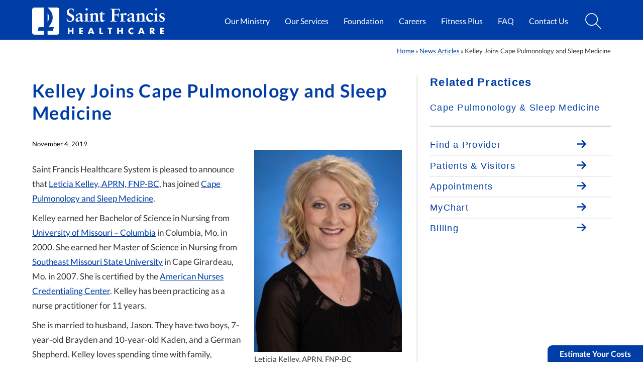

--- FILE ---
content_type: text/html; charset=UTF-8
request_url: https://www.sfmc.net/news/kelley-joins-cape-pulmonology-and-sleep-medicine/
body_size: 59123
content:

<!DOCTYPE html>
<html lang="en-US">
<head>
<script>
// Detect user's Global Privacy Control settings, and disable GTM tracking if enabled
if ( navigator.globalPrivacyControl ) {
	window.dataLayer = window.dataLayer || [];
	dataLayer.push({
		'allowAdFeatures': false
	});
}
</script>


<script>(function(w,d,s,l,i){w[l]=w[l]||[];w[l].push({'gtm.start':new Date().getTime(),event:'gtm.js'});var f=d.getElementsByTagName(s)[0],j=d.createElement(s),dl=l!='dataLayer'?'&l='+l:'';j.async=true;j.src='https://www.googletagmanager.com/gtm.js?id='+i+dl;f.parentNode.insertBefore(j,f);})(window,document,'script','dataLayer','GTM-P2XDQKS');</script> 

<meta charset="UTF-8" />
<meta name="viewport" content="width=device-width, initial-scale=1, maximum-scale=2">
<meta name="theme-color" content="#003DA6" />
<meta name="mobile-web-app-capable" content="yes">
<meta name="apple-mobile-web-app-title" content="Saint Francis Healthcare System" />
<meta name="apple-mobile-web-app-status-bar-style" content="default" />
<link rel="icon" type="image/svg+html" href="https://www.sfmc.net/wp-content/themes/sfhs_2021/images/favicon.svg" />

<script type="text/javascript">
	// Defer Below the Fold CSS
	!function(e){"use strict";
		var n=function(n,t,o){function i(e){return f.body?e():void setTimeout(function(){i(e)})}var d,r,a,l,f=e.document,s=f.createElement("link"),u=o||"all";
			return t?d=t:(r=(f.body||f.getElementsByTagName("head")[0]).childNodes,d=r[r.length-1]),a=f.styleSheets,s.rel="stylesheet",s.href=n,s.media="only x",i(function(){d.parentNode.insertBefore(s,t?d:d.nextSibling)}),l=function(e){for(var n=s.href,t=a.length;t--;)if(a[t].href===n)return e();
				setTimeout(function(){l(e)})},s.addEventListener&&s.addEventListener("load",function(){this.media=u}),s.onloadcssdefined=l,l(function(){s.media!==u&&(s.media=u)}),s};
		"undefined"!=typeof exports?exports.loadCSS=n:e.loadCSS=n}("undefined"!=typeof global?global:this)

	// jQuery
	/*! jQuery v3.5.1 | (c) JS Foundation and other contributors | jquery.org/license */
	!function(e,t){"use strict";"object"==typeof module&&"object"==typeof module.exports?module.exports=e.document?t(e,!0):function(e){if(!e.document)throw new Error("jQuery requires a window with a document");return t(e)}:t(e)}("undefined"!=typeof window?window:this,function(C,e){"use strict";var t=[],r=Object.getPrototypeOf,s=t.slice,g=t.flat?function(e){return t.flat.call(e)}:function(e){return t.concat.apply([],e)},u=t.push,i=t.indexOf,n={},o=n.toString,v=n.hasOwnProperty,a=v.toString,l=a.call(Object),y={},m=function(e){return"function"==typeof e&&"number"!=typeof e.nodeType},x=function(e){return null!=e&&e===e.window},E=C.document,c={type:!0,src:!0,nonce:!0,noModule:!0};function b(e,t,n){var r,i,o=(n=n||E).createElement("script");if(o.text=e,t)for(r in c)(i=t[r]||t.getAttribute&&t.getAttribute(r))&&o.setAttribute(r,i);n.head.appendChild(o).parentNode.removeChild(o)}function w(e){return null==e?e+"":"object"==typeof e||"function"==typeof e?n[o.call(e)]||"object":typeof e}var f="3.5.1",S=function(e,t){return new S.fn.init(e,t)};function p(e){var t=!!e&&"length"in e&&e.length,n=w(e);return!m(e)&&!x(e)&&("array"===n||0===t||"number"==typeof t&&0<t&&t-1 in e)}S.fn=S.prototype={jquery:f,constructor:S,length:0,toArray:function(){return s.call(this)},get:function(e){return null==e?s.call(this):e<0?this[e+this.length]:this[e]},pushStack:function(e){var t=S.merge(this.constructor(),e);return t.prevObject=this,t},each:function(e){return S.each(this,e)},map:function(n){return this.pushStack(S.map(this,function(e,t){return n.call(e,t,e)}))},slice:function(){return this.pushStack(s.apply(this,arguments))},first:function(){return this.eq(0)},last:function(){return this.eq(-1)},even:function(){return this.pushStack(S.grep(this,function(e,t){return(t+1)%2}))},odd:function(){return this.pushStack(S.grep(this,function(e,t){return t%2}))},eq:function(e){var t=this.length,n=+e+(e<0?t:0);return this.pushStack(0<=n&&n<t?[this[n]]:[])},end:function(){return this.prevObject||this.constructor()},push:u,sort:t.sort,splice:t.splice},S.extend=S.fn.extend=function(){var e,t,n,r,i,o,a=arguments[0]||{},s=1,u=arguments.length,l=!1;for("boolean"==typeof a&&(l=a,a=arguments[s]||{},s++),"object"==typeof a||m(a)||(a={}),s===u&&(a=this,s--);s<u;s++)if(null!=(e=arguments[s]))for(t in e)r=e[t],"__proto__"!==t&&a!==r&&(l&&r&&(S.isPlainObject(r)||(i=Array.isArray(r)))?(n=a[t],o=i&&!Array.isArray(n)?[]:i||S.isPlainObject(n)?n:{},i=!1,a[t]=S.extend(l,o,r)):void 0!==r&&(a[t]=r));return a},S.extend({expando:"jQuery"+(f+Math.random()).replace(/\D/g,""),isReady:!0,error:function(e){throw new Error(e)},noop:function(){},isPlainObject:function(e){var t,n;return!(!e||"[object Object]"!==o.call(e))&&(!(t=r(e))||"function"==typeof(n=v.call(t,"constructor")&&t.constructor)&&a.call(n)===l)},isEmptyObject:function(e){var t;for(t in e)return!1;return!0},globalEval:function(e,t,n){b(e,{nonce:t&&t.nonce},n)},each:function(e,t){var n,r=0;if(p(e)){for(n=e.length;r<n;r++)if(!1===t.call(e[r],r,e[r]))break}else for(r in e)if(!1===t.call(e[r],r,e[r]))break;return e},makeArray:function(e,t){var n=t||[];return null!=e&&(p(Object(e))?S.merge(n,"string"==typeof e?[e]:e):u.call(n,e)),n},inArray:function(e,t,n){return null==t?-1:i.call(t,e,n)},merge:function(e,t){for(var n=+t.length,r=0,i=e.length;r<n;r++)e[i++]=t[r];return e.length=i,e},grep:function(e,t,n){for(var r=[],i=0,o=e.length,a=!n;i<o;i++)!t(e[i],i)!==a&&r.push(e[i]);return r},map:function(e,t,n){var r,i,o=0,a=[];if(p(e))for(r=e.length;o<r;o++)null!=(i=t(e[o],o,n))&&a.push(i);else for(o in e)null!=(i=t(e[o],o,n))&&a.push(i);return g(a)},guid:1,support:y}),"function"==typeof Symbol&&(S.fn[Symbol.iterator]=t[Symbol.iterator]),S.each("Boolean Number String Function Array Date RegExp Object Error Symbol".split(" "),function(e,t){n["[object "+t+"]"]=t.toLowerCase()});var d=function(n){var e,d,b,o,i,h,f,g,w,u,l,T,C,a,E,v,s,c,y,S="sizzle"+1*new Date,p=n.document,k=0,r=0,m=ue(),x=ue(),A=ue(),N=ue(),D=function(e,t){return e===t&&(l=!0),0},j={}.hasOwnProperty,t=[],q=t.pop,L=t.push,H=t.push,O=t.slice,P=function(e,t){for(var n=0,r=e.length;n<r;n++)if(e[n]===t)return n;return-1},R="checked|selected|async|autofocus|autoplay|controls|defer|disabled|hidden|ismap|loop|multiple|open|readonly|required|scoped",M="[\\x20\\t\\r\\n\\f]",I="(?:\\\\[\\da-fA-F]{1,6}"+M+"?|\\\\[^\\r\\n\\f]|[\\w-]|[^\0-\\x7f])+",W="\\["+M+"*("+I+")(?:"+M+"*([*^$|!~]?=)"+M+"*(?:'((?:\\\\.|[^\\\\'])*)'|\"((?:\\\\.|[^\\\\\"])*)\"|("+I+"))|)"+M+"*\\]",F=":("+I+")(?:\\((('((?:\\\\.|[^\\\\'])*)'|\"((?:\\\\.|[^\\\\\"])*)\")|((?:\\\\.|[^\\\\()[\\]]|"+W+")*)|.*)\\)|)",B=new RegExp(M+"+","g"),$=new RegExp("^"+M+"+|((?:^|[^\\\\])(?:\\\\.)*)"+M+"+$","g"),_=new RegExp("^"+M+"*,"+M+"*"),z=new RegExp("^"+M+"*([>+~]|"+M+")"+M+"*"),U=new RegExp(M+"|>"),X=new RegExp(F),V=new RegExp("^"+I+"$"),G={ID:new RegExp("^#("+I+")"),CLASS:new RegExp("^\\.("+I+")"),TAG:new RegExp("^("+I+"|[*])"),ATTR:new RegExp("^"+W),PSEUDO:new RegExp("^"+F),CHILD:new RegExp("^:(only|first|last|nth|nth-last)-(child|of-type)(?:\\("+M+"*(even|odd|(([+-]|)(\\d*)n|)"+M+"*(?:([+-]|)"+M+"*(\\d+)|))"+M+"*\\)|)","i"),bool:new RegExp("^(?:"+R+")$","i"),needsContext:new RegExp("^"+M+"*[>+~]|:(even|odd|eq|gt|lt|nth|first|last)(?:\\("+M+"*((?:-\\d)?\\d*)"+M+"*\\)|)(?=[^-]|$)","i")},Y=/HTML$/i,Q=/^(?:input|select|textarea|button)$/i,J=/^h\d$/i,K=/^[^{]+\{\s*\[native \w/,Z=/^(?:#([\w-]+)|(\w+)|\.([\w-]+))$/,ee=/[+~]/,te=new RegExp("\\\\[\\da-fA-F]{1,6}"+M+"?|\\\\([^\\r\\n\\f])","g"),ne=function(e,t){var n="0x"+e.slice(1)-65536;return t||(n<0?String.fromCharCode(n+65536):String.fromCharCode(n>>10|55296,1023&n|56320))},re=/([\0-\x1f\x7f]|^-?\d)|^-$|[^\0-\x1f\x7f-\uFFFF\w-]/g,ie=function(e,t){return t?"\0"===e?"\ufffd":e.slice(0,-1)+"\\"+e.charCodeAt(e.length-1).toString(16)+" ":"\\"+e},oe=function(){T()},ae=be(function(e){return!0===e.disabled&&"fieldset"===e.nodeName.toLowerCase()},{dir:"parentNode",next:"legend"});try{H.apply(t=O.call(p.childNodes),p.childNodes),t[p.childNodes.length].nodeType}catch(e){H={apply:t.length?function(e,t){L.apply(e,O.call(t))}:function(e,t){var n=e.length,r=0;while(e[n++]=t[r++]);e.length=n-1}}}function se(t,e,n,r){var i,o,a,s,u,l,c,f=e&&e.ownerDocument,p=e?e.nodeType:9;if(n=n||[],"string"!=typeof t||!t||1!==p&&9!==p&&11!==p)return n;if(!r&&(T(e),e=e||C,E)){if(11!==p&&(u=Z.exec(t)))if(i=u[1]){if(9===p){if(!(a=e.getElementById(i)))return n;if(a.id===i)return n.push(a),n}else if(f&&(a=f.getElementById(i))&&y(e,a)&&a.id===i)return n.push(a),n}else{if(u[2])return H.apply(n,e.getElementsByTagName(t)),n;if((i=u[3])&&d.getElementsByClassName&&e.getElementsByClassName)return H.apply(n,e.getElementsByClassName(i)),n}if(d.qsa&&!N[t+" "]&&(!v||!v.test(t))&&(1!==p||"object"!==e.nodeName.toLowerCase())){if(c=t,f=e,1===p&&(U.test(t)||z.test(t))){(f=ee.test(t)&&ye(e.parentNode)||e)===e&&d.scope||((s=e.getAttribute("id"))?s=s.replace(re,ie):e.setAttribute("id",s=S)),o=(l=h(t)).length;while(o--)l[o]=(s?"#"+s:":scope")+" "+xe(l[o]);c=l.join(",")}try{return H.apply(n,f.querySelectorAll(c)),n}catch(e){N(t,!0)}finally{s===S&&e.removeAttribute("id")}}}return g(t.replace($,"$1"),e,n,r)}function ue(){var r=[];return function e(t,n){return r.push(t+" ")>b.cacheLength&&delete e[r.shift()],e[t+" "]=n}}function le(e){return e[S]=!0,e}function ce(e){var t=C.createElement("fieldset");try{return!!e(t)}catch(e){return!1}finally{t.parentNode&&t.parentNode.removeChild(t),t=null}}function fe(e,t){var n=e.split("|"),r=n.length;while(r--)b.attrHandle[n[r]]=t}function pe(e,t){var n=t&&e,r=n&&1===e.nodeType&&1===t.nodeType&&e.sourceIndex-t.sourceIndex;if(r)return r;if(n)while(n=n.nextSibling)if(n===t)return-1;return e?1:-1}function de(t){return function(e){return"input"===e.nodeName.toLowerCase()&&e.type===t}}function he(n){return function(e){var t=e.nodeName.toLowerCase();return("input"===t||"button"===t)&&e.type===n}}function ge(t){return function(e){return"form"in e?e.parentNode&&!1===e.disabled?"label"in e?"label"in e.parentNode?e.parentNode.disabled===t:e.disabled===t:e.isDisabled===t||e.isDisabled!==!t&&ae(e)===t:e.disabled===t:"label"in e&&e.disabled===t}}function ve(a){return le(function(o){return o=+o,le(function(e,t){var n,r=a([],e.length,o),i=r.length;while(i--)e[n=r[i]]&&(e[n]=!(t[n]=e[n]))})})}function ye(e){return e&&"undefined"!=typeof e.getElementsByTagName&&e}for(e in d=se.support={},i=se.isXML=function(e){var t=e.namespaceURI,n=(e.ownerDocument||e).documentElement;return!Y.test(t||n&&n.nodeName||"HTML")},T=se.setDocument=function(e){var t,n,r=e?e.ownerDocument||e:p;return r!=C&&9===r.nodeType&&r.documentElement&&(a=(C=r).documentElement,E=!i(C),p!=C&&(n=C.defaultView)&&n.top!==n&&(n.addEventListener?n.addEventListener("unload",oe,!1):n.attachEvent&&n.attachEvent("onunload",oe)),d.scope=ce(function(e){return a.appendChild(e).appendChild(C.createElement("div")),"undefined"!=typeof e.querySelectorAll&&!e.querySelectorAll(":scope fieldset div").length}),d.attributes=ce(function(e){return e.className="i",!e.getAttribute("className")}),d.getElementsByTagName=ce(function(e){return e.appendChild(C.createComment("")),!e.getElementsByTagName("*").length}),d.getElementsByClassName=K.test(C.getElementsByClassName),d.getById=ce(function(e){return a.appendChild(e).id=S,!C.getElementsByName||!C.getElementsByName(S).length}),d.getById?(b.filter.ID=function(e){var t=e.replace(te,ne);return function(e){return e.getAttribute("id")===t}},b.find.ID=function(e,t){if("undefined"!=typeof t.getElementById&&E){var n=t.getElementById(e);return n?[n]:[]}}):(b.filter.ID=function(e){var n=e.replace(te,ne);return function(e){var t="undefined"!=typeof e.getAttributeNode&&e.getAttributeNode("id");return t&&t.value===n}},b.find.ID=function(e,t){if("undefined"!=typeof t.getElementById&&E){var n,r,i,o=t.getElementById(e);if(o){if((n=o.getAttributeNode("id"))&&n.value===e)return[o];i=t.getElementsByName(e),r=0;while(o=i[r++])if((n=o.getAttributeNode("id"))&&n.value===e)return[o]}return[]}}),b.find.TAG=d.getElementsByTagName?function(e,t){return"undefined"!=typeof t.getElementsByTagName?t.getElementsByTagName(e):d.qsa?t.querySelectorAll(e):void 0}:function(e,t){var n,r=[],i=0,o=t.getElementsByTagName(e);if("*"===e){while(n=o[i++])1===n.nodeType&&r.push(n);return r}return o},b.find.CLASS=d.getElementsByClassName&&function(e,t){if("undefined"!=typeof t.getElementsByClassName&&E)return t.getElementsByClassName(e)},s=[],v=[],(d.qsa=K.test(C.querySelectorAll))&&(ce(function(e){var t;a.appendChild(e).innerHTML="<a id='"+S+"'></a><select id='"+S+"-\r\\' msallowcapture=''><option selected=''></option></select>",e.querySelectorAll("[msallowcapture^='']").length&&v.push("[*^$]="+M+"*(?:''|\"\")"),e.querySelectorAll("[selected]").length||v.push("\\["+M+"*(?:value|"+R+")"),e.querySelectorAll("[id~="+S+"-]").length||v.push("~="),(t=C.createElement("input")).setAttribute("name",""),e.appendChild(t),e.querySelectorAll("[name='']").length||v.push("\\["+M+"*name"+M+"*="+M+"*(?:''|\"\")"),e.querySelectorAll(":checked").length||v.push(":checked"),e.querySelectorAll("a#"+S+"+*").length||v.push(".#.+[+~]"),e.querySelectorAll("\\\f"),v.push("[\\r\\n\\f]")}),ce(function(e){e.innerHTML="<a href='' disabled='disabled'></a><select disabled='disabled'><option/></select>";var t=C.createElement("input");t.setAttribute("type","hidden"),e.appendChild(t).setAttribute("name","D"),e.querySelectorAll("[name=d]").length&&v.push("name"+M+"*[*^$|!~]?="),2!==e.querySelectorAll(":enabled").length&&v.push(":enabled",":disabled"),a.appendChild(e).disabled=!0,2!==e.querySelectorAll(":disabled").length&&v.push(":enabled",":disabled"),e.querySelectorAll("*,:x"),v.push(",.*:")})),(d.matchesSelector=K.test(c=a.matches||a.webkitMatchesSelector||a.mozMatchesSelector||a.oMatchesSelector||a.msMatchesSelector))&&ce(function(e){d.disconnectedMatch=c.call(e,"*"),c.call(e,"[s!='']:x"),s.push("!=",F)}),v=v.length&&new RegExp(v.join("|")),s=s.length&&new RegExp(s.join("|")),t=K.test(a.compareDocumentPosition),y=t||K.test(a.contains)?function(e,t){var n=9===e.nodeType?e.documentElement:e,r=t&&t.parentNode;return e===r||!(!r||1!==r.nodeType||!(n.contains?n.contains(r):e.compareDocumentPosition&&16&e.compareDocumentPosition(r)))}:function(e,t){if(t)while(t=t.parentNode)if(t===e)return!0;return!1},D=t?function(e,t){if(e===t)return l=!0,0;var n=!e.compareDocumentPosition-!t.compareDocumentPosition;return n||(1&(n=(e.ownerDocument||e)==(t.ownerDocument||t)?e.compareDocumentPosition(t):1)||!d.sortDetached&&t.compareDocumentPosition(e)===n?e==C||e.ownerDocument==p&&y(p,e)?-1:t==C||t.ownerDocument==p&&y(p,t)?1:u?P(u,e)-P(u,t):0:4&n?-1:1)}:function(e,t){if(e===t)return l=!0,0;var n,r=0,i=e.parentNode,o=t.parentNode,a=[e],s=[t];if(!i||!o)return e==C?-1:t==C?1:i?-1:o?1:u?P(u,e)-P(u,t):0;if(i===o)return pe(e,t);n=e;while(n=n.parentNode)a.unshift(n);n=t;while(n=n.parentNode)s.unshift(n);while(a[r]===s[r])r++;return r?pe(a[r],s[r]):a[r]==p?-1:s[r]==p?1:0}),C},se.matches=function(e,t){return se(e,null,null,t)},se.matchesSelector=function(e,t){if(T(e),d.matchesSelector&&E&&!N[t+" "]&&(!s||!s.test(t))&&(!v||!v.test(t)))try{var n=c.call(e,t);if(n||d.disconnectedMatch||e.document&&11!==e.document.nodeType)return n}catch(e){N(t,!0)}return 0<se(t,C,null,[e]).length},se.contains=function(e,t){return(e.ownerDocument||e)!=C&&T(e),y(e,t)},se.attr=function(e,t){(e.ownerDocument||e)!=C&&T(e);var n=b.attrHandle[t.toLowerCase()],r=n&&j.call(b.attrHandle,t.toLowerCase())?n(e,t,!E):void 0;return void 0!==r?r:d.attributes||!E?e.getAttribute(t):(r=e.getAttributeNode(t))&&r.specified?r.value:null},se.escape=function(e){return(e+"").replace(re,ie)},se.error=function(e){throw new Error("Syntax error, unrecognized expression: "+e)},se.uniqueSort=function(e){var t,n=[],r=0,i=0;if(l=!d.detectDuplicates,u=!d.sortStable&&e.slice(0),e.sort(D),l){while(t=e[i++])t===e[i]&&(r=n.push(i));while(r--)e.splice(n[r],1)}return u=null,e},o=se.getText=function(e){var t,n="",r=0,i=e.nodeType;if(i){if(1===i||9===i||11===i){if("string"==typeof e.textContent)return e.textContent;for(e=e.firstChild;e;e=e.nextSibling)n+=o(e)}else if(3===i||4===i)return e.nodeValue}else while(t=e[r++])n+=o(t);return n},(b=se.selectors={cacheLength:50,createPseudo:le,match:G,attrHandle:{},find:{},relative:{">":{dir:"parentNode",first:!0}," ":{dir:"parentNode"},"+":{dir:"previousSibling",first:!0},"~":{dir:"previousSibling"}},preFilter:{ATTR:function(e){return e[1]=e[1].replace(te,ne),e[3]=(e[3]||e[4]||e[5]||"").replace(te,ne),"~="===e[2]&&(e[3]=" "+e[3]+" "),e.slice(0,4)},CHILD:function(e){return e[1]=e[1].toLowerCase(),"nth"===e[1].slice(0,3)?(e[3]||se.error(e[0]),e[4]=+(e[4]?e[5]+(e[6]||1):2*("even"===e[3]||"odd"===e[3])),e[5]=+(e[7]+e[8]||"odd"===e[3])):e[3]&&se.error(e[0]),e},PSEUDO:function(e){var t,n=!e[6]&&e[2];return G.CHILD.test(e[0])?null:(e[3]?e[2]=e[4]||e[5]||"":n&&X.test(n)&&(t=h(n,!0))&&(t=n.indexOf(")",n.length-t)-n.length)&&(e[0]=e[0].slice(0,t),e[2]=n.slice(0,t)),e.slice(0,3))}},filter:{TAG:function(e){var t=e.replace(te,ne).toLowerCase();return"*"===e?function(){return!0}:function(e){return e.nodeName&&e.nodeName.toLowerCase()===t}},CLASS:function(e){var t=m[e+" "];return t||(t=new RegExp("(^|"+M+")"+e+"("+M+"|$)"))&&m(e,function(e){return t.test("string"==typeof e.className&&e.className||"undefined"!=typeof e.getAttribute&&e.getAttribute("class")||"")})},ATTR:function(n,r,i){return function(e){var t=se.attr(e,n);return null==t?"!="===r:!r||(t+="","="===r?t===i:"!="===r?t!==i:"^="===r?i&&0===t.indexOf(i):"*="===r?i&&-1<t.indexOf(i):"$="===r?i&&t.slice(-i.length)===i:"~="===r?-1<(" "+t.replace(B," ")+" ").indexOf(i):"|="===r&&(t===i||t.slice(0,i.length+1)===i+"-"))}},CHILD:function(h,e,t,g,v){var y="nth"!==h.slice(0,3),m="last"!==h.slice(-4),x="of-type"===e;return 1===g&&0===v?function(e){return!!e.parentNode}:function(e,t,n){var r,i,o,a,s,u,l=y!==m?"nextSibling":"previousSibling",c=e.parentNode,f=x&&e.nodeName.toLowerCase(),p=!n&&!x,d=!1;if(c){if(y){while(l){a=e;while(a=a[l])if(x?a.nodeName.toLowerCase()===f:1===a.nodeType)return!1;u=l="only"===h&&!u&&"nextSibling"}return!0}if(u=[m?c.firstChild:c.lastChild],m&&p){d=(s=(r=(i=(o=(a=c)[S]||(a[S]={}))[a.uniqueID]||(o[a.uniqueID]={}))[h]||[])[0]===k&&r[1])&&r[2],a=s&&c.childNodes[s];while(a=++s&&a&&a[l]||(d=s=0)||u.pop())if(1===a.nodeType&&++d&&a===e){i[h]=[k,s,d];break}}else if(p&&(d=s=(r=(i=(o=(a=e)[S]||(a[S]={}))[a.uniqueID]||(o[a.uniqueID]={}))[h]||[])[0]===k&&r[1]),!1===d)while(a=++s&&a&&a[l]||(d=s=0)||u.pop())if((x?a.nodeName.toLowerCase()===f:1===a.nodeType)&&++d&&(p&&((i=(o=a[S]||(a[S]={}))[a.uniqueID]||(o[a.uniqueID]={}))[h]=[k,d]),a===e))break;return(d-=v)===g||d%g==0&&0<=d/g}}},PSEUDO:function(e,o){var t,a=b.pseudos[e]||b.setFilters[e.toLowerCase()]||se.error("unsupported pseudo: "+e);return a[S]?a(o):1<a.length?(t=[e,e,"",o],b.setFilters.hasOwnProperty(e.toLowerCase())?le(function(e,t){var n,r=a(e,o),i=r.length;while(i--)e[n=P(e,r[i])]=!(t[n]=r[i])}):function(e){return a(e,0,t)}):a}},pseudos:{not:le(function(e){var r=[],i=[],s=f(e.replace($,"$1"));return s[S]?le(function(e,t,n,r){var i,o=s(e,null,r,[]),a=e.length;while(a--)(i=o[a])&&(e[a]=!(t[a]=i))}):function(e,t,n){return r[0]=e,s(r,null,n,i),r[0]=null,!i.pop()}}),has:le(function(t){return function(e){return 0<se(t,e).length}}),contains:le(function(t){return t=t.replace(te,ne),function(e){return-1<(e.textContent||o(e)).indexOf(t)}}),lang:le(function(n){return V.test(n||"")||se.error("unsupported lang: "+n),n=n.replace(te,ne).toLowerCase(),function(e){var t;do{if(t=E?e.lang:e.getAttribute("xml:lang")||e.getAttribute("lang"))return(t=t.toLowerCase())===n||0===t.indexOf(n+"-")}while((e=e.parentNode)&&1===e.nodeType);return!1}}),target:function(e){var t=n.location&&n.location.hash;return t&&t.slice(1)===e.id},root:function(e){return e===a},focus:function(e){return e===C.activeElement&&(!C.hasFocus||C.hasFocus())&&!!(e.type||e.href||~e.tabIndex)},enabled:ge(!1),disabled:ge(!0),checked:function(e){var t=e.nodeName.toLowerCase();return"input"===t&&!!e.checked||"option"===t&&!!e.selected},selected:function(e){return e.parentNode&&e.parentNode.selectedIndex,!0===e.selected},empty:function(e){for(e=e.firstChild;e;e=e.nextSibling)if(e.nodeType<6)return!1;return!0},parent:function(e){return!b.pseudos.empty(e)},header:function(e){return J.test(e.nodeName)},input:function(e){return Q.test(e.nodeName)},button:function(e){var t=e.nodeName.toLowerCase();return"input"===t&&"button"===e.type||"button"===t},text:function(e){var t;return"input"===e.nodeName.toLowerCase()&&"text"===e.type&&(null==(t=e.getAttribute("type"))||"text"===t.toLowerCase())},first:ve(function(){return[0]}),last:ve(function(e,t){return[t-1]}),eq:ve(function(e,t,n){return[n<0?n+t:n]}),even:ve(function(e,t){for(var n=0;n<t;n+=2)e.push(n);return e}),odd:ve(function(e,t){for(var n=1;n<t;n+=2)e.push(n);return e}),lt:ve(function(e,t,n){for(var r=n<0?n+t:t<n?t:n;0<=--r;)e.push(r);return e}),gt:ve(function(e,t,n){for(var r=n<0?n+t:n;++r<t;)e.push(r);return e})}}).pseudos.nth=b.pseudos.eq,{radio:!0,checkbox:!0,file:!0,password:!0,image:!0})b.pseudos[e]=de(e);for(e in{submit:!0,reset:!0})b.pseudos[e]=he(e);function me(){}function xe(e){for(var t=0,n=e.length,r="";t<n;t++)r+=e[t].value;return r}function be(s,e,t){var u=e.dir,l=e.next,c=l||u,f=t&&"parentNode"===c,p=r++;return e.first?function(e,t,n){while(e=e[u])if(1===e.nodeType||f)return s(e,t,n);return!1}:function(e,t,n){var r,i,o,a=[k,p];if(n){while(e=e[u])if((1===e.nodeType||f)&&s(e,t,n))return!0}else while(e=e[u])if(1===e.nodeType||f)if(i=(o=e[S]||(e[S]={}))[e.uniqueID]||(o[e.uniqueID]={}),l&&l===e.nodeName.toLowerCase())e=e[u]||e;else{if((r=i[c])&&r[0]===k&&r[1]===p)return a[2]=r[2];if((i[c]=a)[2]=s(e,t,n))return!0}return!1}}function we(i){return 1<i.length?function(e,t,n){var r=i.length;while(r--)if(!i[r](e,t,n))return!1;return!0}:i[0]}function Te(e,t,n,r,i){for(var o,a=[],s=0,u=e.length,l=null!=t;s<u;s++)(o=e[s])&&(n&&!n(o,r,i)||(a.push(o),l&&t.push(s)));return a}function Ce(d,h,g,v,y,e){return v&&!v[S]&&(v=Ce(v)),y&&!y[S]&&(y=Ce(y,e)),le(function(e,t,n,r){var i,o,a,s=[],u=[],l=t.length,c=e||function(e,t,n){for(var r=0,i=t.length;r<i;r++)se(e,t[r],n);return n}(h||"*",n.nodeType?[n]:n,[]),f=!d||!e&&h?c:Te(c,s,d,n,r),p=g?y||(e?d:l||v)?[]:t:f;if(g&&g(f,p,n,r),v){i=Te(p,u),v(i,[],n,r),o=i.length;while(o--)(a=i[o])&&(p[u[o]]=!(f[u[o]]=a))}if(e){if(y||d){if(y){i=[],o=p.length;while(o--)(a=p[o])&&i.push(f[o]=a);y(null,p=[],i,r)}o=p.length;while(o--)(a=p[o])&&-1<(i=y?P(e,a):s[o])&&(e[i]=!(t[i]=a))}}else p=Te(p===t?p.splice(l,p.length):p),y?y(null,t,p,r):H.apply(t,p)})}function Ee(e){for(var i,t,n,r=e.length,o=b.relative[e[0].type],a=o||b.relative[" "],s=o?1:0,u=be(function(e){return e===i},a,!0),l=be(function(e){return-1<P(i,e)},a,!0),c=[function(e,t,n){var r=!o&&(n||t!==w)||((i=t).nodeType?u(e,t,n):l(e,t,n));return i=null,r}];s<r;s++)if(t=b.relative[e[s].type])c=[be(we(c),t)];else{if((t=b.filter[e[s].type].apply(null,e[s].matches))[S]){for(n=++s;n<r;n++)if(b.relative[e[n].type])break;return Ce(1<s&&we(c),1<s&&xe(e.slice(0,s-1).concat({value:" "===e[s-2].type?"*":""})).replace($,"$1"),t,s<n&&Ee(e.slice(s,n)),n<r&&Ee(e=e.slice(n)),n<r&&xe(e))}c.push(t)}return we(c)}return me.prototype=b.filters=b.pseudos,b.setFilters=new me,h=se.tokenize=function(e,t){var n,r,i,o,a,s,u,l=x[e+" "];if(l)return t?0:l.slice(0);a=e,s=[],u=b.preFilter;while(a){for(o in n&&!(r=_.exec(a))||(r&&(a=a.slice(r[0].length)||a),s.push(i=[])),n=!1,(r=z.exec(a))&&(n=r.shift(),i.push({value:n,type:r[0].replace($," ")}),a=a.slice(n.length)),b.filter)!(r=G[o].exec(a))||u[o]&&!(r=u[o](r))||(n=r.shift(),i.push({value:n,type:o,matches:r}),a=a.slice(n.length));if(!n)break}return t?a.length:a?se.error(e):x(e,s).slice(0)},f=se.compile=function(e,t){var n,v,y,m,x,r,i=[],o=[],a=A[e+" "];if(!a){t||(t=h(e)),n=t.length;while(n--)(a=Ee(t[n]))[S]?i.push(a):o.push(a);(a=A(e,(v=o,m=0<(y=i).length,x=0<v.length,r=function(e,t,n,r,i){var o,a,s,u=0,l="0",c=e&&[],f=[],p=w,d=e||x&&b.find.TAG("*",i),h=k+=null==p?1:Math.random()||.1,g=d.length;for(i&&(w=t==C||t||i);l!==g&&null!=(o=d[l]);l++){if(x&&o){a=0,t||o.ownerDocument==C||(T(o),n=!E);while(s=v[a++])if(s(o,t||C,n)){r.push(o);break}i&&(k=h)}m&&((o=!s&&o)&&u--,e&&c.push(o))}if(u+=l,m&&l!==u){a=0;while(s=y[a++])s(c,f,t,n);if(e){if(0<u)while(l--)c[l]||f[l]||(f[l]=q.call(r));f=Te(f)}H.apply(r,f),i&&!e&&0<f.length&&1<u+y.length&&se.uniqueSort(r)}return i&&(k=h,w=p),c},m?le(r):r))).selector=e}return a},g=se.select=function(e,t,n,r){var i,o,a,s,u,l="function"==typeof e&&e,c=!r&&h(e=l.selector||e);if(n=n||[],1===c.length){if(2<(o=c[0]=c[0].slice(0)).length&&"ID"===(a=o[0]).type&&9===t.nodeType&&E&&b.relative[o[1].type]){if(!(t=(b.find.ID(a.matches[0].replace(te,ne),t)||[])[0]))return n;l&&(t=t.parentNode),e=e.slice(o.shift().value.length)}i=G.needsContext.test(e)?0:o.length;while(i--){if(a=o[i],b.relative[s=a.type])break;if((u=b.find[s])&&(r=u(a.matches[0].replace(te,ne),ee.test(o[0].type)&&ye(t.parentNode)||t))){if(o.splice(i,1),!(e=r.length&&xe(o)))return H.apply(n,r),n;break}}}return(l||f(e,c))(r,t,!E,n,!t||ee.test(e)&&ye(t.parentNode)||t),n},d.sortStable=S.split("").sort(D).join("")===S,d.detectDuplicates=!!l,T(),d.sortDetached=ce(function(e){return 1&e.compareDocumentPosition(C.createElement("fieldset"))}),ce(function(e){return e.innerHTML="<a href='#'></a>","#"===e.firstChild.getAttribute("href")})||fe("type|href|height|width",function(e,t,n){if(!n)return e.getAttribute(t,"type"===t.toLowerCase()?1:2)}),d.attributes&&ce(function(e){return e.innerHTML="<input/>",e.firstChild.setAttribute("value",""),""===e.firstChild.getAttribute("value")})||fe("value",function(e,t,n){if(!n&&"input"===e.nodeName.toLowerCase())return e.defaultValue}),ce(function(e){return null==e.getAttribute("disabled")})||fe(R,function(e,t,n){var r;if(!n)return!0===e[t]?t.toLowerCase():(r=e.getAttributeNode(t))&&r.specified?r.value:null}),se}(C);S.find=d,S.expr=d.selectors,S.expr[":"]=S.expr.pseudos,S.uniqueSort=S.unique=d.uniqueSort,S.text=d.getText,S.isXMLDoc=d.isXML,S.contains=d.contains,S.escapeSelector=d.escape;var h=function(e,t,n){var r=[],i=void 0!==n;while((e=e[t])&&9!==e.nodeType)if(1===e.nodeType){if(i&&S(e).is(n))break;r.push(e)}return r},T=function(e,t){for(var n=[];e;e=e.nextSibling)1===e.nodeType&&e!==t&&n.push(e);return n},k=S.expr.match.needsContext;function A(e,t){return e.nodeName&&e.nodeName.toLowerCase()===t.toLowerCase()}var N=/^<([a-z][^\/\0>:\x20\t\r\n\f]*)[\x20\t\r\n\f]*\/?>(?:<\/\1>|)$/i;function D(e,n,r){return m(n)?S.grep(e,function(e,t){return!!n.call(e,t,e)!==r}):n.nodeType?S.grep(e,function(e){return e===n!==r}):"string"!=typeof n?S.grep(e,function(e){return-1<i.call(n,e)!==r}):S.filter(n,e,r)}S.filter=function(e,t,n){var r=t[0];return n&&(e=":not("+e+")"),1===t.length&&1===r.nodeType?S.find.matchesSelector(r,e)?[r]:[]:S.find.matches(e,S.grep(t,function(e){return 1===e.nodeType}))},S.fn.extend({find:function(e){var t,n,r=this.length,i=this;if("string"!=typeof e)return this.pushStack(S(e).filter(function(){for(t=0;t<r;t++)if(S.contains(i[t],this))return!0}));for(n=this.pushStack([]),t=0;t<r;t++)S.find(e,i[t],n);return 1<r?S.uniqueSort(n):n},filter:function(e){return this.pushStack(D(this,e||[],!1))},not:function(e){return this.pushStack(D(this,e||[],!0))},is:function(e){return!!D(this,"string"==typeof e&&k.test(e)?S(e):e||[],!1).length}});var j,q=/^(?:\s*(<[\w\W]+>)[^>]*|#([\w-]+))$/;(S.fn.init=function(e,t,n){var r,i;if(!e)return this;if(n=n||j,"string"==typeof e){if(!(r="<"===e[0]&&">"===e[e.length-1]&&3<=e.length?[null,e,null]:q.exec(e))||!r[1]&&t)return!t||t.jquery?(t||n).find(e):this.constructor(t).find(e);if(r[1]){if(t=t instanceof S?t[0]:t,S.merge(this,S.parseHTML(r[1],t&&t.nodeType?t.ownerDocument||t:E,!0)),N.test(r[1])&&S.isPlainObject(t))for(r in t)m(this[r])?this[r](t[r]):this.attr(r,t[r]);return this}return(i=E.getElementById(r[2]))&&(this[0]=i,this.length=1),this}return e.nodeType?(this[0]=e,this.length=1,this):m(e)?void 0!==n.ready?n.ready(e):e(S):S.makeArray(e,this)}).prototype=S.fn,j=S(E);var L=/^(?:parents|prev(?:Until|All))/,H={children:!0,contents:!0,next:!0,prev:!0};function O(e,t){while((e=e[t])&&1!==e.nodeType);return e}S.fn.extend({has:function(e){var t=S(e,this),n=t.length;return this.filter(function(){for(var e=0;e<n;e++)if(S.contains(this,t[e]))return!0})},closest:function(e,t){var n,r=0,i=this.length,o=[],a="string"!=typeof e&&S(e);if(!k.test(e))for(;r<i;r++)for(n=this[r];n&&n!==t;n=n.parentNode)if(n.nodeType<11&&(a?-1<a.index(n):1===n.nodeType&&S.find.matchesSelector(n,e))){o.push(n);break}return this.pushStack(1<o.length?S.uniqueSort(o):o)},index:function(e){return e?"string"==typeof e?i.call(S(e),this[0]):i.call(this,e.jquery?e[0]:e):this[0]&&this[0].parentNode?this.first().prevAll().length:-1},add:function(e,t){return this.pushStack(S.uniqueSort(S.merge(this.get(),S(e,t))))},addBack:function(e){return this.add(null==e?this.prevObject:this.prevObject.filter(e))}}),S.each({parent:function(e){var t=e.parentNode;return t&&11!==t.nodeType?t:null},parents:function(e){return h(e,"parentNode")},parentsUntil:function(e,t,n){return h(e,"parentNode",n)},next:function(e){return O(e,"nextSibling")},prev:function(e){return O(e,"previousSibling")},nextAll:function(e){return h(e,"nextSibling")},prevAll:function(e){return h(e,"previousSibling")},nextUntil:function(e,t,n){return h(e,"nextSibling",n)},prevUntil:function(e,t,n){return h(e,"previousSibling",n)},siblings:function(e){return T((e.parentNode||{}).firstChild,e)},children:function(e){return T(e.firstChild)},contents:function(e){return null!=e.contentDocument&&r(e.contentDocument)?e.contentDocument:(A(e,"template")&&(e=e.content||e),S.merge([],e.childNodes))}},function(r,i){S.fn[r]=function(e,t){var n=S.map(this,i,e);return"Until"!==r.slice(-5)&&(t=e),t&&"string"==typeof t&&(n=S.filter(t,n)),1<this.length&&(H[r]||S.uniqueSort(n),L.test(r)&&n.reverse()),this.pushStack(n)}});var P=/[^\x20\t\r\n\f]+/g;function R(e){return e}function M(e){throw e}function I(e,t,n,r){var i;try{e&&m(i=e.promise)?i.call(e).done(t).fail(n):e&&m(i=e.then)?i.call(e,t,n):t.apply(void 0,[e].slice(r))}catch(e){n.apply(void 0,[e])}}S.Callbacks=function(r){var e,n;r="string"==typeof r?(e=r,n={},S.each(e.match(P)||[],function(e,t){n[t]=!0}),n):S.extend({},r);var i,t,o,a,s=[],u=[],l=-1,c=function(){for(a=a||r.once,o=i=!0;u.length;l=-1){t=u.shift();while(++l<s.length)!1===s[l].apply(t[0],t[1])&&r.stopOnFalse&&(l=s.length,t=!1)}r.memory||(t=!1),i=!1,a&&(s=t?[]:"")},f={add:function(){return s&&(t&&!i&&(l=s.length-1,u.push(t)),function n(e){S.each(e,function(e,t){m(t)?r.unique&&f.has(t)||s.push(t):t&&t.length&&"string"!==w(t)&&n(t)})}(arguments),t&&!i&&c()),this},remove:function(){return S.each(arguments,function(e,t){var n;while(-1<(n=S.inArray(t,s,n)))s.splice(n,1),n<=l&&l--}),this},has:function(e){return e?-1<S.inArray(e,s):0<s.length},empty:function(){return s&&(s=[]),this},disable:function(){return a=u=[],s=t="",this},disabled:function(){return!s},lock:function(){return a=u=[],t||i||(s=t=""),this},locked:function(){return!!a},fireWith:function(e,t){return a||(t=[e,(t=t||[]).slice?t.slice():t],u.push(t),i||c()),this},fire:function(){return f.fireWith(this,arguments),this},fired:function(){return!!o}};return f},S.extend({Deferred:function(e){var o=[["notify","progress",S.Callbacks("memory"),S.Callbacks("memory"),2],["resolve","done",S.Callbacks("once memory"),S.Callbacks("once memory"),0,"resolved"],["reject","fail",S.Callbacks("once memory"),S.Callbacks("once memory"),1,"rejected"]],i="pending",a={state:function(){return i},always:function(){return s.done(arguments).fail(arguments),this},"catch":function(e){return a.then(null,e)},pipe:function(){var i=arguments;return S.Deferred(function(r){S.each(o,function(e,t){var n=m(i[t[4]])&&i[t[4]];s[t[1]](function(){var e=n&&n.apply(this,arguments);e&&m(e.promise)?e.promise().progress(r.notify).done(r.resolve).fail(r.reject):r[t[0]+"With"](this,n?[e]:arguments)})}),i=null}).promise()},then:function(t,n,r){var u=0;function l(i,o,a,s){return function(){var n=this,r=arguments,e=function(){var e,t;if(!(i<u)){if((e=a.apply(n,r))===o.promise())throw new TypeError("Thenable self-resolution");t=e&&("object"==typeof e||"function"==typeof e)&&e.then,m(t)?s?t.call(e,l(u,o,R,s),l(u,o,M,s)):(u++,t.call(e,l(u,o,R,s),l(u,o,M,s),l(u,o,R,o.notifyWith))):(a!==R&&(n=void 0,r=[e]),(s||o.resolveWith)(n,r))}},t=s?e:function(){try{e()}catch(e){S.Deferred.exceptionHook&&S.Deferred.exceptionHook(e,t.stackTrace),u<=i+1&&(a!==M&&(n=void 0,r=[e]),o.rejectWith(n,r))}};i?t():(S.Deferred.getStackHook&&(t.stackTrace=S.Deferred.getStackHook()),C.setTimeout(t))}}return S.Deferred(function(e){o[0][3].add(l(0,e,m(r)?r:R,e.notifyWith)),o[1][3].add(l(0,e,m(t)?t:R)),o[2][3].add(l(0,e,m(n)?n:M))}).promise()},promise:function(e){return null!=e?S.extend(e,a):a}},s={};return S.each(o,function(e,t){var n=t[2],r=t[5];a[t[1]]=n.add,r&&n.add(function(){i=r},o[3-e][2].disable,o[3-e][3].disable,o[0][2].lock,o[0][3].lock),n.add(t[3].fire),s[t[0]]=function(){return s[t[0]+"With"](this===s?void 0:this,arguments),this},s[t[0]+"With"]=n.fireWith}),a.promise(s),e&&e.call(s,s),s},when:function(e){var n=arguments.length,t=n,r=Array(t),i=s.call(arguments),o=S.Deferred(),a=function(t){return function(e){r[t]=this,i[t]=1<arguments.length?s.call(arguments):e,--n||o.resolveWith(r,i)}};if(n<=1&&(I(e,o.done(a(t)).resolve,o.reject,!n),"pending"===o.state()||m(i[t]&&i[t].then)))return o.then();while(t--)I(i[t],a(t),o.reject);return o.promise()}});var W=/^(Eval|Internal|Range|Reference|Syntax|Type|URI)Error$/;S.Deferred.exceptionHook=function(e,t){C.console&&C.console.warn&&e&&W.test(e.name)&&C.console.warn("jQuery.Deferred exception: "+e.message,e.stack,t)},S.readyException=function(e){C.setTimeout(function(){throw e})};var F=S.Deferred();function B(){E.removeEventListener("DOMContentLoaded",B),C.removeEventListener("load",B),S.ready()}S.fn.ready=function(e){return F.then(e)["catch"](function(e){S.readyException(e)}),this},S.extend({isReady:!1,readyWait:1,ready:function(e){(!0===e?--S.readyWait:S.isReady)||(S.isReady=!0)!==e&&0<--S.readyWait||F.resolveWith(E,[S])}}),S.ready.then=F.then,"complete"===E.readyState||"loading"!==E.readyState&&!E.documentElement.doScroll?C.setTimeout(S.ready):(E.addEventListener("DOMContentLoaded",B),C.addEventListener("load",B));var $=function(e,t,n,r,i,o,a){var s=0,u=e.length,l=null==n;if("object"===w(n))for(s in i=!0,n)$(e,t,s,n[s],!0,o,a);else if(void 0!==r&&(i=!0,m(r)||(a=!0),l&&(a?(t.call(e,r),t=null):(l=t,t=function(e,t,n){return l.call(S(e),n)})),t))for(;s<u;s++)t(e[s],n,a?r:r.call(e[s],s,t(e[s],n)));return i?e:l?t.call(e):u?t(e[0],n):o},_=/^-ms-/,z=/-([a-z])/g;function U(e,t){return t.toUpperCase()}function X(e){return e.replace(_,"ms-").replace(z,U)}var V=function(e){return 1===e.nodeType||9===e.nodeType||!+e.nodeType};function G(){this.expando=S.expando+G.uid++}G.uid=1,G.prototype={cache:function(e){var t=e[this.expando];return t||(t={},V(e)&&(e.nodeType?e[this.expando]=t:Object.defineProperty(e,this.expando,{value:t,configurable:!0}))),t},set:function(e,t,n){var r,i=this.cache(e);if("string"==typeof t)i[X(t)]=n;else for(r in t)i[X(r)]=t[r];return i},get:function(e,t){return void 0===t?this.cache(e):e[this.expando]&&e[this.expando][X(t)]},access:function(e,t,n){return void 0===t||t&&"string"==typeof t&&void 0===n?this.get(e,t):(this.set(e,t,n),void 0!==n?n:t)},remove:function(e,t){var n,r=e[this.expando];if(void 0!==r){if(void 0!==t){n=(t=Array.isArray(t)?t.map(X):(t=X(t))in r?[t]:t.match(P)||[]).length;while(n--)delete r[t[n]]}(void 0===t||S.isEmptyObject(r))&&(e.nodeType?e[this.expando]=void 0:delete e[this.expando])}},hasData:function(e){var t=e[this.expando];return void 0!==t&&!S.isEmptyObject(t)}};var Y=new G,Q=new G,J=/^(?:\{[\w\W]*\}|\[[\w\W]*\])$/,K=/[A-Z]/g;function Z(e,t,n){var r,i;if(void 0===n&&1===e.nodeType)if(r="data-"+t.replace(K,"-$&").toLowerCase(),"string"==typeof(n=e.getAttribute(r))){try{n="true"===(i=n)||"false"!==i&&("null"===i?null:i===+i+""?+i:J.test(i)?JSON.parse(i):i)}catch(e){}Q.set(e,t,n)}else n=void 0;return n}S.extend({hasData:function(e){return Q.hasData(e)||Y.hasData(e)},data:function(e,t,n){return Q.access(e,t,n)},removeData:function(e,t){Q.remove(e,t)},_data:function(e,t,n){return Y.access(e,t,n)},_removeData:function(e,t){Y.remove(e,t)}}),S.fn.extend({data:function(n,e){var t,r,i,o=this[0],a=o&&o.attributes;if(void 0===n){if(this.length&&(i=Q.get(o),1===o.nodeType&&!Y.get(o,"hasDataAttrs"))){t=a.length;while(t--)a[t]&&0===(r=a[t].name).indexOf("data-")&&(r=X(r.slice(5)),Z(o,r,i[r]));Y.set(o,"hasDataAttrs",!0)}return i}return"object"==typeof n?this.each(function(){Q.set(this,n)}):$(this,function(e){var t;if(o&&void 0===e)return void 0!==(t=Q.get(o,n))?t:void 0!==(t=Z(o,n))?t:void 0;this.each(function(){Q.set(this,n,e)})},null,e,1<arguments.length,null,!0)},removeData:function(e){return this.each(function(){Q.remove(this,e)})}}),S.extend({queue:function(e,t,n){var r;if(e)return t=(t||"fx")+"queue",r=Y.get(e,t),n&&(!r||Array.isArray(n)?r=Y.access(e,t,S.makeArray(n)):r.push(n)),r||[]},dequeue:function(e,t){t=t||"fx";var n=S.queue(e,t),r=n.length,i=n.shift(),o=S._queueHooks(e,t);"inprogress"===i&&(i=n.shift(),r--),i&&("fx"===t&&n.unshift("inprogress"),delete o.stop,i.call(e,function(){S.dequeue(e,t)},o)),!r&&o&&o.empty.fire()},_queueHooks:function(e,t){var n=t+"queueHooks";return Y.get(e,n)||Y.access(e,n,{empty:S.Callbacks("once memory").add(function(){Y.remove(e,[t+"queue",n])})})}}),S.fn.extend({queue:function(t,n){var e=2;return"string"!=typeof t&&(n=t,t="fx",e--),arguments.length<e?S.queue(this[0],t):void 0===n?this:this.each(function(){var e=S.queue(this,t,n);S._queueHooks(this,t),"fx"===t&&"inprogress"!==e[0]&&S.dequeue(this,t)})},dequeue:function(e){return this.each(function(){S.dequeue(this,e)})},clearQueue:function(e){return this.queue(e||"fx",[])},promise:function(e,t){var n,r=1,i=S.Deferred(),o=this,a=this.length,s=function(){--r||i.resolveWith(o,[o])};"string"!=typeof e&&(t=e,e=void 0),e=e||"fx";while(a--)(n=Y.get(o[a],e+"queueHooks"))&&n.empty&&(r++,n.empty.add(s));return s(),i.promise(t)}});var ee=/[+-]?(?:\d*\.|)\d+(?:[eE][+-]?\d+|)/.source,te=new RegExp("^(?:([+-])=|)("+ee+")([a-z%]*)$","i"),ne=["Top","Right","Bottom","Left"],re=E.documentElement,ie=function(e){return S.contains(e.ownerDocument,e)},oe={composed:!0};re.getRootNode&&(ie=function(e){return S.contains(e.ownerDocument,e)||e.getRootNode(oe)===e.ownerDocument});var ae=function(e,t){return"none"===(e=t||e).style.display||""===e.style.display&&ie(e)&&"none"===S.css(e,"display")};function se(e,t,n,r){var i,o,a=20,s=r?function(){return r.cur()}:function(){return S.css(e,t,"")},u=s(),l=n&&n[3]||(S.cssNumber[t]?"":"px"),c=e.nodeType&&(S.cssNumber[t]||"px"!==l&&+u)&&te.exec(S.css(e,t));if(c&&c[3]!==l){u/=2,l=l||c[3],c=+u||1;while(a--)S.style(e,t,c+l),(1-o)*(1-(o=s()/u||.5))<=0&&(a=0),c/=o;c*=2,S.style(e,t,c+l),n=n||[]}return n&&(c=+c||+u||0,i=n[1]?c+(n[1]+1)*n[2]:+n[2],r&&(r.unit=l,r.start=c,r.end=i)),i}var ue={};function le(e,t){for(var n,r,i,o,a,s,u,l=[],c=0,f=e.length;c<f;c++)(r=e[c]).style&&(n=r.style.display,t?("none"===n&&(l[c]=Y.get(r,"display")||null,l[c]||(r.style.display="")),""===r.style.display&&ae(r)&&(l[c]=(u=a=o=void 0,a=(i=r).ownerDocument,s=i.nodeName,(u=ue[s])||(o=a.body.appendChild(a.createElement(s)),u=S.css(o,"display"),o.parentNode.removeChild(o),"none"===u&&(u="block"),ue[s]=u)))):"none"!==n&&(l[c]="none",Y.set(r,"display",n)));for(c=0;c<f;c++)null!=l[c]&&(e[c].style.display=l[c]);return e}S.fn.extend({show:function(){return le(this,!0)},hide:function(){return le(this)},toggle:function(e){return"boolean"==typeof e?e?this.show():this.hide():this.each(function(){ae(this)?S(this).show():S(this).hide()})}});var ce,fe,pe=/^(?:checkbox|radio)$/i,de=/<([a-z][^\/\0>\x20\t\r\n\f]*)/i,he=/^$|^module$|\/(?:java|ecma)script/i;ce=E.createDocumentFragment().appendChild(E.createElement("div")),(fe=E.createElement("input")).setAttribute("type","radio"),fe.setAttribute("checked","checked"),fe.setAttribute("name","t"),ce.appendChild(fe),y.checkClone=ce.cloneNode(!0).cloneNode(!0).lastChild.checked,ce.innerHTML="<textarea>x</textarea>",y.noCloneChecked=!!ce.cloneNode(!0).lastChild.defaultValue,ce.innerHTML="<option></option>",y.option=!!ce.lastChild;var ge={thead:[1,"<table>","</table>"],col:[2,"<table><colgroup>","</colgroup></table>"],tr:[2,"<table><tbody>","</tbody></table>"],td:[3,"<table><tbody><tr>","</tr></tbody></table>"],_default:[0,"",""]};function ve(e,t){var n;return n="undefined"!=typeof e.getElementsByTagName?e.getElementsByTagName(t||"*"):"undefined"!=typeof e.querySelectorAll?e.querySelectorAll(t||"*"):[],void 0===t||t&&A(e,t)?S.merge([e],n):n}function ye(e,t){for(var n=0,r=e.length;n<r;n++)Y.set(e[n],"globalEval",!t||Y.get(t[n],"globalEval"))}ge.tbody=ge.tfoot=ge.colgroup=ge.caption=ge.thead,ge.th=ge.td,y.option||(ge.optgroup=ge.option=[1,"<select multiple='multiple'>","</select>"]);var me=/<|&#?\w+;/;function xe(e,t,n,r,i){for(var o,a,s,u,l,c,f=t.createDocumentFragment(),p=[],d=0,h=e.length;d<h;d++)if((o=e[d])||0===o)if("object"===w(o))S.merge(p,o.nodeType?[o]:o);else if(me.test(o)){a=a||f.appendChild(t.createElement("div")),s=(de.exec(o)||["",""])[1].toLowerCase(),u=ge[s]||ge._default,a.innerHTML=u[1]+S.htmlPrefilter(o)+u[2],c=u[0];while(c--)a=a.lastChild;S.merge(p,a.childNodes),(a=f.firstChild).textContent=""}else p.push(t.createTextNode(o));f.textContent="",d=0;while(o=p[d++])if(r&&-1<S.inArray(o,r))i&&i.push(o);else if(l=ie(o),a=ve(f.appendChild(o),"script"),l&&ye(a),n){c=0;while(o=a[c++])he.test(o.type||"")&&n.push(o)}return f}var be=/^key/,we=/^(?:mouse|pointer|contextmenu|drag|drop)|click/,Te=/^([^.]*)(?:\.(.+)|)/;function Ce(){return!0}function Ee(){return!1}function Se(e,t){return e===function(){try{return E.activeElement}catch(e){}}()==("focus"===t)}function ke(e,t,n,r,i,o){var a,s;if("object"==typeof t){for(s in"string"!=typeof n&&(r=r||n,n=void 0),t)ke(e,s,n,r,t[s],o);return e}if(null==r&&null==i?(i=n,r=n=void 0):null==i&&("string"==typeof n?(i=r,r=void 0):(i=r,r=n,n=void 0)),!1===i)i=Ee;else if(!i)return e;return 1===o&&(a=i,(i=function(e){return S().off(e),a.apply(this,arguments)}).guid=a.guid||(a.guid=S.guid++)),e.each(function(){S.event.add(this,t,i,r,n)})}function Ae(e,i,o){o?(Y.set(e,i,!1),S.event.add(e,i,{namespace:!1,handler:function(e){var t,n,r=Y.get(this,i);if(1&e.isTrigger&&this[i]){if(r.length)(S.event.special[i]||{}).delegateType&&e.stopPropagation();else if(r=s.call(arguments),Y.set(this,i,r),t=o(this,i),this[i](),r!==(n=Y.get(this,i))||t?Y.set(this,i,!1):n={},r!==n)return e.stopImmediatePropagation(),e.preventDefault(),n.value}else r.length&&(Y.set(this,i,{value:S.event.trigger(S.extend(r[0],S.Event.prototype),r.slice(1),this)}),e.stopImmediatePropagation())}})):void 0===Y.get(e,i)&&S.event.add(e,i,Ce)}S.event={global:{},add:function(t,e,n,r,i){var o,a,s,u,l,c,f,p,d,h,g,v=Y.get(t);if(V(t)){n.handler&&(n=(o=n).handler,i=o.selector),i&&S.find.matchesSelector(re,i),n.guid||(n.guid=S.guid++),(u=v.events)||(u=v.events=Object.create(null)),(a=v.handle)||(a=v.handle=function(e){return"undefined"!=typeof S&&S.event.triggered!==e.type?S.event.dispatch.apply(t,arguments):void 0}),l=(e=(e||"").match(P)||[""]).length;while(l--)d=g=(s=Te.exec(e[l])||[])[1],h=(s[2]||"").split(".").sort(),d&&(f=S.event.special[d]||{},d=(i?f.delegateType:f.bindType)||d,f=S.event.special[d]||{},c=S.extend({type:d,origType:g,data:r,handler:n,guid:n.guid,selector:i,needsContext:i&&S.expr.match.needsContext.test(i),namespace:h.join(".")},o),(p=u[d])||((p=u[d]=[]).delegateCount=0,f.setup&&!1!==f.setup.call(t,r,h,a)||t.addEventListener&&t.addEventListener(d,a)),f.add&&(f.add.call(t,c),c.handler.guid||(c.handler.guid=n.guid)),i?p.splice(p.delegateCount++,0,c):p.push(c),S.event.global[d]=!0)}},remove:function(e,t,n,r,i){var o,a,s,u,l,c,f,p,d,h,g,v=Y.hasData(e)&&Y.get(e);if(v&&(u=v.events)){l=(t=(t||"").match(P)||[""]).length;while(l--)if(d=g=(s=Te.exec(t[l])||[])[1],h=(s[2]||"").split(".").sort(),d){f=S.event.special[d]||{},p=u[d=(r?f.delegateType:f.bindType)||d]||[],s=s[2]&&new RegExp("(^|\\.)"+h.join("\\.(?:.*\\.|)")+"(\\.|$)"),a=o=p.length;while(o--)c=p[o],!i&&g!==c.origType||n&&n.guid!==c.guid||s&&!s.test(c.namespace)||r&&r!==c.selector&&("**"!==r||!c.selector)||(p.splice(o,1),c.selector&&p.delegateCount--,f.remove&&f.remove.call(e,c));a&&!p.length&&(f.teardown&&!1!==f.teardown.call(e,h,v.handle)||S.removeEvent(e,d,v.handle),delete u[d])}else for(d in u)S.event.remove(e,d+t[l],n,r,!0);S.isEmptyObject(u)&&Y.remove(e,"handle events")}},dispatch:function(e){var t,n,r,i,o,a,s=new Array(arguments.length),u=S.event.fix(e),l=(Y.get(this,"events")||Object.create(null))[u.type]||[],c=S.event.special[u.type]||{};for(s[0]=u,t=1;t<arguments.length;t++)s[t]=arguments[t];if(u.delegateTarget=this,!c.preDispatch||!1!==c.preDispatch.call(this,u)){a=S.event.handlers.call(this,u,l),t=0;while((i=a[t++])&&!u.isPropagationStopped()){u.currentTarget=i.elem,n=0;while((o=i.handlers[n++])&&!u.isImmediatePropagationStopped())u.rnamespace&&!1!==o.namespace&&!u.rnamespace.test(o.namespace)||(u.handleObj=o,u.data=o.data,void 0!==(r=((S.event.special[o.origType]||{}).handle||o.handler).apply(i.elem,s))&&!1===(u.result=r)&&(u.preventDefault(),u.stopPropagation()))}return c.postDispatch&&c.postDispatch.call(this,u),u.result}},handlers:function(e,t){var n,r,i,o,a,s=[],u=t.delegateCount,l=e.target;if(u&&l.nodeType&&!("click"===e.type&&1<=e.button))for(;l!==this;l=l.parentNode||this)if(1===l.nodeType&&("click"!==e.type||!0!==l.disabled)){for(o=[],a={},n=0;n<u;n++)void 0===a[i=(r=t[n]).selector+" "]&&(a[i]=r.needsContext?-1<S(i,this).index(l):S.find(i,this,null,[l]).length),a[i]&&o.push(r);o.length&&s.push({elem:l,handlers:o})}return l=this,u<t.length&&s.push({elem:l,handlers:t.slice(u)}),s},addProp:function(t,e){Object.defineProperty(S.Event.prototype,t,{enumerable:!0,configurable:!0,get:m(e)?function(){if(this.originalEvent)return e(this.originalEvent)}:function(){if(this.originalEvent)return this.originalEvent[t]},set:function(e){Object.defineProperty(this,t,{enumerable:!0,configurable:!0,writable:!0,value:e})}})},fix:function(e){return e[S.expando]?e:new S.Event(e)},special:{load:{noBubble:!0},click:{setup:function(e){var t=this||e;return pe.test(t.type)&&t.click&&A(t,"input")&&Ae(t,"click",Ce),!1},trigger:function(e){var t=this||e;return pe.test(t.type)&&t.click&&A(t,"input")&&Ae(t,"click"),!0},_default:function(e){var t=e.target;return pe.test(t.type)&&t.click&&A(t,"input")&&Y.get(t,"click")||A(t,"a")}},beforeunload:{postDispatch:function(e){void 0!==e.result&&e.originalEvent&&(e.originalEvent.returnValue=e.result)}}}},S.removeEvent=function(e,t,n){e.removeEventListener&&e.removeEventListener(t,n)},S.Event=function(e,t){if(!(this instanceof S.Event))return new S.Event(e,t);e&&e.type?(this.originalEvent=e,this.type=e.type,this.isDefaultPrevented=e.defaultPrevented||void 0===e.defaultPrevented&&!1===e.returnValue?Ce:Ee,this.target=e.target&&3===e.target.nodeType?e.target.parentNode:e.target,this.currentTarget=e.currentTarget,this.relatedTarget=e.relatedTarget):this.type=e,t&&S.extend(this,t),this.timeStamp=e&&e.timeStamp||Date.now(),this[S.expando]=!0},S.Event.prototype={constructor:S.Event,isDefaultPrevented:Ee,isPropagationStopped:Ee,isImmediatePropagationStopped:Ee,isSimulated:!1,preventDefault:function(){var e=this.originalEvent;this.isDefaultPrevented=Ce,e&&!this.isSimulated&&e.preventDefault()},stopPropagation:function(){var e=this.originalEvent;this.isPropagationStopped=Ce,e&&!this.isSimulated&&e.stopPropagation()},stopImmediatePropagation:function(){var e=this.originalEvent;this.isImmediatePropagationStopped=Ce,e&&!this.isSimulated&&e.stopImmediatePropagation(),this.stopPropagation()}},S.each({altKey:!0,bubbles:!0,cancelable:!0,changedTouches:!0,ctrlKey:!0,detail:!0,eventPhase:!0,metaKey:!0,pageX:!0,pageY:!0,shiftKey:!0,view:!0,"char":!0,code:!0,charCode:!0,key:!0,keyCode:!0,button:!0,buttons:!0,clientX:!0,clientY:!0,offsetX:!0,offsetY:!0,pointerId:!0,pointerType:!0,screenX:!0,screenY:!0,targetTouches:!0,toElement:!0,touches:!0,which:function(e){var t=e.button;return null==e.which&&be.test(e.type)?null!=e.charCode?e.charCode:e.keyCode:!e.which&&void 0!==t&&we.test(e.type)?1&t?1:2&t?3:4&t?2:0:e.which}},S.event.addProp),S.each({focus:"focusin",blur:"focusout"},function(e,t){S.event.special[e]={setup:function(){return Ae(this,e,Se),!1},trigger:function(){return Ae(this,e),!0},delegateType:t}}),S.each({mouseenter:"mouseover",mouseleave:"mouseout",pointerenter:"pointerover",pointerleave:"pointerout"},function(e,i){S.event.special[e]={delegateType:i,bindType:i,handle:function(e){var t,n=e.relatedTarget,r=e.handleObj;return n&&(n===this||S.contains(this,n))||(e.type=r.origType,t=r.handler.apply(this,arguments),e.type=i),t}}}),S.fn.extend({on:function(e,t,n,r){return ke(this,e,t,n,r)},one:function(e,t,n,r){return ke(this,e,t,n,r,1)},off:function(e,t,n){var r,i;if(e&&e.preventDefault&&e.handleObj)return r=e.handleObj,S(e.delegateTarget).off(r.namespace?r.origType+"."+r.namespace:r.origType,r.selector,r.handler),this;if("object"==typeof e){for(i in e)this.off(i,t,e[i]);return this}return!1!==t&&"function"!=typeof t||(n=t,t=void 0),!1===n&&(n=Ee),this.each(function(){S.event.remove(this,e,n,t)})}});var Ne=/<script|<style|<link/i,De=/checked\s*(?:[^=]|=\s*.checked.)/i,je=/^\s*<!(?:\[CDATA\[|--)|(?:\]\]|--)>\s*$/g;function qe(e,t){return A(e,"table")&&A(11!==t.nodeType?t:t.firstChild,"tr")&&S(e).children("tbody")[0]||e}function Le(e){return e.type=(null!==e.getAttribute("type"))+"/"+e.type,e}function He(e){return"true/"===(e.type||"").slice(0,5)?e.type=e.type.slice(5):e.removeAttribute("type"),e}function Oe(e,t){var n,r,i,o,a,s;if(1===t.nodeType){if(Y.hasData(e)&&(s=Y.get(e).events))for(i in Y.remove(t,"handle events"),s)for(n=0,r=s[i].length;n<r;n++)S.event.add(t,i,s[i][n]);Q.hasData(e)&&(o=Q.access(e),a=S.extend({},o),Q.set(t,a))}}function Pe(n,r,i,o){r=g(r);var e,t,a,s,u,l,c=0,f=n.length,p=f-1,d=r[0],h=m(d);if(h||1<f&&"string"==typeof d&&!y.checkClone&&De.test(d))return n.each(function(e){var t=n.eq(e);h&&(r[0]=d.call(this,e,t.html())),Pe(t,r,i,o)});if(f&&(t=(e=xe(r,n[0].ownerDocument,!1,n,o)).firstChild,1===e.childNodes.length&&(e=t),t||o)){for(s=(a=S.map(ve(e,"script"),Le)).length;c<f;c++)u=e,c!==p&&(u=S.clone(u,!0,!0),s&&S.merge(a,ve(u,"script"))),i.call(n[c],u,c);if(s)for(l=a[a.length-1].ownerDocument,S.map(a,He),c=0;c<s;c++)u=a[c],he.test(u.type||"")&&!Y.access(u,"globalEval")&&S.contains(l,u)&&(u.src&&"module"!==(u.type||"").toLowerCase()?S._evalUrl&&!u.noModule&&S._evalUrl(u.src,{nonce:u.nonce||u.getAttribute("nonce")},l):b(u.textContent.replace(je,""),u,l))}return n}function Re(e,t,n){for(var r,i=t?S.filter(t,e):e,o=0;null!=(r=i[o]);o++)n||1!==r.nodeType||S.cleanData(ve(r)),r.parentNode&&(n&&ie(r)&&ye(ve(r,"script")),r.parentNode.removeChild(r));return e}S.extend({htmlPrefilter:function(e){return e},clone:function(e,t,n){var r,i,o,a,s,u,l,c=e.cloneNode(!0),f=ie(e);if(!(y.noCloneChecked||1!==e.nodeType&&11!==e.nodeType||S.isXMLDoc(e)))for(a=ve(c),r=0,i=(o=ve(e)).length;r<i;r++)s=o[r],u=a[r],void 0,"input"===(l=u.nodeName.toLowerCase())&&pe.test(s.type)?u.checked=s.checked:"input"!==l&&"textarea"!==l||(u.defaultValue=s.defaultValue);if(t)if(n)for(o=o||ve(e),a=a||ve(c),r=0,i=o.length;r<i;r++)Oe(o[r],a[r]);else Oe(e,c);return 0<(a=ve(c,"script")).length&&ye(a,!f&&ve(e,"script")),c},cleanData:function(e){for(var t,n,r,i=S.event.special,o=0;void 0!==(n=e[o]);o++)if(V(n)){if(t=n[Y.expando]){if(t.events)for(r in t.events)i[r]?S.event.remove(n,r):S.removeEvent(n,r,t.handle);n[Y.expando]=void 0}n[Q.expando]&&(n[Q.expando]=void 0)}}}),S.fn.extend({detach:function(e){return Re(this,e,!0)},remove:function(e){return Re(this,e)},text:function(e){return $(this,function(e){return void 0===e?S.text(this):this.empty().each(function(){1!==this.nodeType&&11!==this.nodeType&&9!==this.nodeType||(this.textContent=e)})},null,e,arguments.length)},append:function(){return Pe(this,arguments,function(e){1!==this.nodeType&&11!==this.nodeType&&9!==this.nodeType||qe(this,e).appendChild(e)})},prepend:function(){return Pe(this,arguments,function(e){if(1===this.nodeType||11===this.nodeType||9===this.nodeType){var t=qe(this,e);t.insertBefore(e,t.firstChild)}})},before:function(){return Pe(this,arguments,function(e){this.parentNode&&this.parentNode.insertBefore(e,this)})},after:function(){return Pe(this,arguments,function(e){this.parentNode&&this.parentNode.insertBefore(e,this.nextSibling)})},empty:function(){for(var e,t=0;null!=(e=this[t]);t++)1===e.nodeType&&(S.cleanData(ve(e,!1)),e.textContent="");return this},clone:function(e,t){return e=null!=e&&e,t=null==t?e:t,this.map(function(){return S.clone(this,e,t)})},html:function(e){return $(this,function(e){var t=this[0]||{},n=0,r=this.length;if(void 0===e&&1===t.nodeType)return t.innerHTML;if("string"==typeof e&&!Ne.test(e)&&!ge[(de.exec(e)||["",""])[1].toLowerCase()]){e=S.htmlPrefilter(e);try{for(;n<r;n++)1===(t=this[n]||{}).nodeType&&(S.cleanData(ve(t,!1)),t.innerHTML=e);t=0}catch(e){}}t&&this.empty().append(e)},null,e,arguments.length)},replaceWith:function(){var n=[];return Pe(this,arguments,function(e){var t=this.parentNode;S.inArray(this,n)<0&&(S.cleanData(ve(this)),t&&t.replaceChild(e,this))},n)}}),S.each({appendTo:"append",prependTo:"prepend",insertBefore:"before",insertAfter:"after",replaceAll:"replaceWith"},function(e,a){S.fn[e]=function(e){for(var t,n=[],r=S(e),i=r.length-1,o=0;o<=i;o++)t=o===i?this:this.clone(!0),S(r[o])[a](t),u.apply(n,t.get());return this.pushStack(n)}});var Me=new RegExp("^("+ee+")(?!px)[a-z%]+$","i"),Ie=function(e){var t=e.ownerDocument.defaultView;return t&&t.opener||(t=C),t.getComputedStyle(e)},We=function(e,t,n){var r,i,o={};for(i in t)o[i]=e.style[i],e.style[i]=t[i];for(i in r=n.call(e),t)e.style[i]=o[i];return r},Fe=new RegExp(ne.join("|"),"i");function Be(e,t,n){var r,i,o,a,s=e.style;return(n=n||Ie(e))&&(""!==(a=n.getPropertyValue(t)||n[t])||ie(e)||(a=S.style(e,t)),!y.pixelBoxStyles()&&Me.test(a)&&Fe.test(t)&&(r=s.width,i=s.minWidth,o=s.maxWidth,s.minWidth=s.maxWidth=s.width=a,a=n.width,s.width=r,s.minWidth=i,s.maxWidth=o)),void 0!==a?a+"":a}function $e(e,t){return{get:function(){if(!e())return(this.get=t).apply(this,arguments);delete this.get}}}!function(){function e(){if(l){u.style.cssText="position:absolute;left:-11111px;width:60px;margin-top:1px;padding:0;border:0",l.style.cssText="position:relative;display:block;box-sizing:border-box;overflow:scroll;margin:auto;border:1px;padding:1px;width:60%;top:1%",re.appendChild(u).appendChild(l);var e=C.getComputedStyle(l);n="1%"!==e.top,s=12===t(e.marginLeft),l.style.right="60%",o=36===t(e.right),r=36===t(e.width),l.style.position="absolute",i=12===t(l.offsetWidth/3),re.removeChild(u),l=null}}function t(e){return Math.round(parseFloat(e))}var n,r,i,o,a,s,u=E.createElement("div"),l=E.createElement("div");l.style&&(l.style.backgroundClip="content-box",l.cloneNode(!0).style.backgroundClip="",y.clearCloneStyle="content-box"===l.style.backgroundClip,S.extend(y,{boxSizingReliable:function(){return e(),r},pixelBoxStyles:function(){return e(),o},pixelPosition:function(){return e(),n},reliableMarginLeft:function(){return e(),s},scrollboxSize:function(){return e(),i},reliableTrDimensions:function(){var e,t,n,r;return null==a&&(e=E.createElement("table"),t=E.createElement("tr"),n=E.createElement("div"),e.style.cssText="position:absolute;left:-11111px",t.style.height="1px",n.style.height="9px",re.appendChild(e).appendChild(t).appendChild(n),r=C.getComputedStyle(t),a=3<parseInt(r.height),re.removeChild(e)),a}}))}();var _e=["Webkit","Moz","ms"],ze=E.createElement("div").style,Ue={};function Xe(e){var t=S.cssProps[e]||Ue[e];return t||(e in ze?e:Ue[e]=function(e){var t=e[0].toUpperCase()+e.slice(1),n=_e.length;while(n--)if((e=_e[n]+t)in ze)return e}(e)||e)}var Ve=/^(none|table(?!-c[ea]).+)/,Ge=/^--/,Ye={position:"absolute",visibility:"hidden",display:"block"},Qe={letterSpacing:"0",fontWeight:"400"};function Je(e,t,n){var r=te.exec(t);return r?Math.max(0,r[2]-(n||0))+(r[3]||"px"):t}function Ke(e,t,n,r,i,o){var a="width"===t?1:0,s=0,u=0;if(n===(r?"border":"content"))return 0;for(;a<4;a+=2)"margin"===n&&(u+=S.css(e,n+ne[a],!0,i)),r?("content"===n&&(u-=S.css(e,"padding"+ne[a],!0,i)),"margin"!==n&&(u-=S.css(e,"border"+ne[a]+"Width",!0,i))):(u+=S.css(e,"padding"+ne[a],!0,i),"padding"!==n?u+=S.css(e,"border"+ne[a]+"Width",!0,i):s+=S.css(e,"border"+ne[a]+"Width",!0,i));return!r&&0<=o&&(u+=Math.max(0,Math.ceil(e["offset"+t[0].toUpperCase()+t.slice(1)]-o-u-s-.5))||0),u}function Ze(e,t,n){var r=Ie(e),i=(!y.boxSizingReliable()||n)&&"border-box"===S.css(e,"boxSizing",!1,r),o=i,a=Be(e,t,r),s="offset"+t[0].toUpperCase()+t.slice(1);if(Me.test(a)){if(!n)return a;a="auto"}return(!y.boxSizingReliable()&&i||!y.reliableTrDimensions()&&A(e,"tr")||"auto"===a||!parseFloat(a)&&"inline"===S.css(e,"display",!1,r))&&e.getClientRects().length&&(i="border-box"===S.css(e,"boxSizing",!1,r),(o=s in e)&&(a=e[s])),(a=parseFloat(a)||0)+Ke(e,t,n||(i?"border":"content"),o,r,a)+"px"}function et(e,t,n,r,i){return new et.prototype.init(e,t,n,r,i)}S.extend({cssHooks:{opacity:{get:function(e,t){if(t){var n=Be(e,"opacity");return""===n?"1":n}}}},cssNumber:{animationIterationCount:!0,columnCount:!0,fillOpacity:!0,flexGrow:!0,flexShrink:!0,fontWeight:!0,gridArea:!0,gridColumn:!0,gridColumnEnd:!0,gridColumnStart:!0,gridRow:!0,gridRowEnd:!0,gridRowStart:!0,lineHeight:!0,opacity:!0,order:!0,orphans:!0,widows:!0,zIndex:!0,zoom:!0},cssProps:{},style:function(e,t,n,r){if(e&&3!==e.nodeType&&8!==e.nodeType&&e.style){var i,o,a,s=X(t),u=Ge.test(t),l=e.style;if(u||(t=Xe(s)),a=S.cssHooks[t]||S.cssHooks[s],void 0===n)return a&&"get"in a&&void 0!==(i=a.get(e,!1,r))?i:l[t];"string"===(o=typeof n)&&(i=te.exec(n))&&i[1]&&(n=se(e,t,i),o="number"),null!=n&&n==n&&("number"!==o||u||(n+=i&&i[3]||(S.cssNumber[s]?"":"px")),y.clearCloneStyle||""!==n||0!==t.indexOf("background")||(l[t]="inherit"),a&&"set"in a&&void 0===(n=a.set(e,n,r))||(u?l.setProperty(t,n):l[t]=n))}},css:function(e,t,n,r){var i,o,a,s=X(t);return Ge.test(t)||(t=Xe(s)),(a=S.cssHooks[t]||S.cssHooks[s])&&"get"in a&&(i=a.get(e,!0,n)),void 0===i&&(i=Be(e,t,r)),"normal"===i&&t in Qe&&(i=Qe[t]),""===n||n?(o=parseFloat(i),!0===n||isFinite(o)?o||0:i):i}}),S.each(["height","width"],function(e,u){S.cssHooks[u]={get:function(e,t,n){if(t)return!Ve.test(S.css(e,"display"))||e.getClientRects().length&&e.getBoundingClientRect().width?Ze(e,u,n):We(e,Ye,function(){return Ze(e,u,n)})},set:function(e,t,n){var r,i=Ie(e),o=!y.scrollboxSize()&&"absolute"===i.position,a=(o||n)&&"border-box"===S.css(e,"boxSizing",!1,i),s=n?Ke(e,u,n,a,i):0;return a&&o&&(s-=Math.ceil(e["offset"+u[0].toUpperCase()+u.slice(1)]-parseFloat(i[u])-Ke(e,u,"border",!1,i)-.5)),s&&(r=te.exec(t))&&"px"!==(r[3]||"px")&&(e.style[u]=t,t=S.css(e,u)),Je(0,t,s)}}}),S.cssHooks.marginLeft=$e(y.reliableMarginLeft,function(e,t){if(t)return(parseFloat(Be(e,"marginLeft"))||e.getBoundingClientRect().left-We(e,{marginLeft:0},function(){return e.getBoundingClientRect().left}))+"px"}),S.each({margin:"",padding:"",border:"Width"},function(i,o){S.cssHooks[i+o]={expand:function(e){for(var t=0,n={},r="string"==typeof e?e.split(" "):[e];t<4;t++)n[i+ne[t]+o]=r[t]||r[t-2]||r[0];return n}},"margin"!==i&&(S.cssHooks[i+o].set=Je)}),S.fn.extend({css:function(e,t){return $(this,function(e,t,n){var r,i,o={},a=0;if(Array.isArray(t)){for(r=Ie(e),i=t.length;a<i;a++)o[t[a]]=S.css(e,t[a],!1,r);return o}return void 0!==n?S.style(e,t,n):S.css(e,t)},e,t,1<arguments.length)}}),((S.Tween=et).prototype={constructor:et,init:function(e,t,n,r,i,o){this.elem=e,this.prop=n,this.easing=i||S.easing._default,this.options=t,this.start=this.now=this.cur(),this.end=r,this.unit=o||(S.cssNumber[n]?"":"px")},cur:function(){var e=et.propHooks[this.prop];return e&&e.get?e.get(this):et.propHooks._default.get(this)},run:function(e){var t,n=et.propHooks[this.prop];return this.options.duration?this.pos=t=S.easing[this.easing](e,this.options.duration*e,0,1,this.options.duration):this.pos=t=e,this.now=(this.end-this.start)*t+this.start,this.options.step&&this.options.step.call(this.elem,this.now,this),n&&n.set?n.set(this):et.propHooks._default.set(this),this}}).init.prototype=et.prototype,(et.propHooks={_default:{get:function(e){var t;return 1!==e.elem.nodeType||null!=e.elem[e.prop]&&null==e.elem.style[e.prop]?e.elem[e.prop]:(t=S.css(e.elem,e.prop,""))&&"auto"!==t?t:0},set:function(e){S.fx.step[e.prop]?S.fx.step[e.prop](e):1!==e.elem.nodeType||!S.cssHooks[e.prop]&&null==e.elem.style[Xe(e.prop)]?e.elem[e.prop]=e.now:S.style(e.elem,e.prop,e.now+e.unit)}}}).scrollTop=et.propHooks.scrollLeft={set:function(e){e.elem.nodeType&&e.elem.parentNode&&(e.elem[e.prop]=e.now)}},S.easing={linear:function(e){return e},swing:function(e){return.5-Math.cos(e*Math.PI)/2},_default:"swing"},S.fx=et.prototype.init,S.fx.step={};var tt,nt,rt,it,ot=/^(?:toggle|show|hide)$/,at=/queueHooks$/;function st(){nt&&(!1===E.hidden&&C.requestAnimationFrame?C.requestAnimationFrame(st):C.setTimeout(st,S.fx.interval),S.fx.tick())}function ut(){return C.setTimeout(function(){tt=void 0}),tt=Date.now()}function lt(e,t){var n,r=0,i={height:e};for(t=t?1:0;r<4;r+=2-t)i["margin"+(n=ne[r])]=i["padding"+n]=e;return t&&(i.opacity=i.width=e),i}function ct(e,t,n){for(var r,i=(ft.tweeners[t]||[]).concat(ft.tweeners["*"]),o=0,a=i.length;o<a;o++)if(r=i[o].call(n,t,e))return r}function ft(o,e,t){var n,a,r=0,i=ft.prefilters.length,s=S.Deferred().always(function(){delete u.elem}),u=function(){if(a)return!1;for(var e=tt||ut(),t=Math.max(0,l.startTime+l.duration-e),n=1-(t/l.duration||0),r=0,i=l.tweens.length;r<i;r++)l.tweens[r].run(n);return s.notifyWith(o,[l,n,t]),n<1&&i?t:(i||s.notifyWith(o,[l,1,0]),s.resolveWith(o,[l]),!1)},l=s.promise({elem:o,props:S.extend({},e),opts:S.extend(!0,{specialEasing:{},easing:S.easing._default},t),originalProperties:e,originalOptions:t,startTime:tt||ut(),duration:t.duration,tweens:[],createTween:function(e,t){var n=S.Tween(o,l.opts,e,t,l.opts.specialEasing[e]||l.opts.easing);return l.tweens.push(n),n},stop:function(e){var t=0,n=e?l.tweens.length:0;if(a)return this;for(a=!0;t<n;t++)l.tweens[t].run(1);return e?(s.notifyWith(o,[l,1,0]),s.resolveWith(o,[l,e])):s.rejectWith(o,[l,e]),this}}),c=l.props;for(!function(e,t){var n,r,i,o,a;for(n in e)if(i=t[r=X(n)],o=e[n],Array.isArray(o)&&(i=o[1],o=e[n]=o[0]),n!==r&&(e[r]=o,delete e[n]),(a=S.cssHooks[r])&&"expand"in a)for(n in o=a.expand(o),delete e[r],o)n in e||(e[n]=o[n],t[n]=i);else t[r]=i}(c,l.opts.specialEasing);r<i;r++)if(n=ft.prefilters[r].call(l,o,c,l.opts))return m(n.stop)&&(S._queueHooks(l.elem,l.opts.queue).stop=n.stop.bind(n)),n;return S.map(c,ct,l),m(l.opts.start)&&l.opts.start.call(o,l),l.progress(l.opts.progress).done(l.opts.done,l.opts.complete).fail(l.opts.fail).always(l.opts.always),S.fx.timer(S.extend(u,{elem:o,anim:l,queue:l.opts.queue})),l}S.Animation=S.extend(ft,{tweeners:{"*":[function(e,t){var n=this.createTween(e,t);return se(n.elem,e,te.exec(t),n),n}]},tweener:function(e,t){m(e)?(t=e,e=["*"]):e=e.match(P);for(var n,r=0,i=e.length;r<i;r++)n=e[r],ft.tweeners[n]=ft.tweeners[n]||[],ft.tweeners[n].unshift(t)},prefilters:[function(e,t,n){var r,i,o,a,s,u,l,c,f="width"in t||"height"in t,p=this,d={},h=e.style,g=e.nodeType&&ae(e),v=Y.get(e,"fxshow");for(r in n.queue||(null==(a=S._queueHooks(e,"fx")).unqueued&&(a.unqueued=0,s=a.empty.fire,a.empty.fire=function(){a.unqueued||s()}),a.unqueued++,p.always(function(){p.always(function(){a.unqueued--,S.queue(e,"fx").length||a.empty.fire()})})),t)if(i=t[r],ot.test(i)){if(delete t[r],o=o||"toggle"===i,i===(g?"hide":"show")){if("show"!==i||!v||void 0===v[r])continue;g=!0}d[r]=v&&v[r]||S.style(e,r)}if((u=!S.isEmptyObject(t))||!S.isEmptyObject(d))for(r in f&&1===e.nodeType&&(n.overflow=[h.overflow,h.overflowX,h.overflowY],null==(l=v&&v.display)&&(l=Y.get(e,"display")),"none"===(c=S.css(e,"display"))&&(l?c=l:(le([e],!0),l=e.style.display||l,c=S.css(e,"display"),le([e]))),("inline"===c||"inline-block"===c&&null!=l)&&"none"===S.css(e,"float")&&(u||(p.done(function(){h.display=l}),null==l&&(c=h.display,l="none"===c?"":c)),h.display="inline-block")),n.overflow&&(h.overflow="hidden",p.always(function(){h.overflow=n.overflow[0],h.overflowX=n.overflow[1],h.overflowY=n.overflow[2]})),u=!1,d)u||(v?"hidden"in v&&(g=v.hidden):v=Y.access(e,"fxshow",{display:l}),o&&(v.hidden=!g),g&&le([e],!0),p.done(function(){for(r in g||le([e]),Y.remove(e,"fxshow"),d)S.style(e,r,d[r])})),u=ct(g?v[r]:0,r,p),r in v||(v[r]=u.start,g&&(u.end=u.start,u.start=0))}],prefilter:function(e,t){t?ft.prefilters.unshift(e):ft.prefilters.push(e)}}),S.speed=function(e,t,n){var r=e&&"object"==typeof e?S.extend({},e):{complete:n||!n&&t||m(e)&&e,duration:e,easing:n&&t||t&&!m(t)&&t};return S.fx.off?r.duration=0:"number"!=typeof r.duration&&(r.duration in S.fx.speeds?r.duration=S.fx.speeds[r.duration]:r.duration=S.fx.speeds._default),null!=r.queue&&!0!==r.queue||(r.queue="fx"),r.old=r.complete,r.complete=function(){m(r.old)&&r.old.call(this),r.queue&&S.dequeue(this,r.queue)},r},S.fn.extend({fadeTo:function(e,t,n,r){return this.filter(ae).css("opacity",0).show().end().animate({opacity:t},e,n,r)},animate:function(t,e,n,r){var i=S.isEmptyObject(t),o=S.speed(e,n,r),a=function(){var e=ft(this,S.extend({},t),o);(i||Y.get(this,"finish"))&&e.stop(!0)};return a.finish=a,i||!1===o.queue?this.each(a):this.queue(o.queue,a)},stop:function(i,e,o){var a=function(e){var t=e.stop;delete e.stop,t(o)};return"string"!=typeof i&&(o=e,e=i,i=void 0),e&&this.queue(i||"fx",[]),this.each(function(){var e=!0,t=null!=i&&i+"queueHooks",n=S.timers,r=Y.get(this);if(t)r[t]&&r[t].stop&&a(r[t]);else for(t in r)r[t]&&r[t].stop&&at.test(t)&&a(r[t]);for(t=n.length;t--;)n[t].elem!==this||null!=i&&n[t].queue!==i||(n[t].anim.stop(o),e=!1,n.splice(t,1));!e&&o||S.dequeue(this,i)})},finish:function(a){return!1!==a&&(a=a||"fx"),this.each(function(){var e,t=Y.get(this),n=t[a+"queue"],r=t[a+"queueHooks"],i=S.timers,o=n?n.length:0;for(t.finish=!0,S.queue(this,a,[]),r&&r.stop&&r.stop.call(this,!0),e=i.length;e--;)i[e].elem===this&&i[e].queue===a&&(i[e].anim.stop(!0),i.splice(e,1));for(e=0;e<o;e++)n[e]&&n[e].finish&&n[e].finish.call(this);delete t.finish})}}),S.each(["toggle","show","hide"],function(e,r){var i=S.fn[r];S.fn[r]=function(e,t,n){return null==e||"boolean"==typeof e?i.apply(this,arguments):this.animate(lt(r,!0),e,t,n)}}),S.each({slideDown:lt("show"),slideUp:lt("hide"),slideToggle:lt("toggle"),fadeIn:{opacity:"show"},fadeOut:{opacity:"hide"},fadeToggle:{opacity:"toggle"}},function(e,r){S.fn[e]=function(e,t,n){return this.animate(r,e,t,n)}}),S.timers=[],S.fx.tick=function(){var e,t=0,n=S.timers;for(tt=Date.now();t<n.length;t++)(e=n[t])()||n[t]!==e||n.splice(t--,1);n.length||S.fx.stop(),tt=void 0},S.fx.timer=function(e){S.timers.push(e),S.fx.start()},S.fx.interval=13,S.fx.start=function(){nt||(nt=!0,st())},S.fx.stop=function(){nt=null},S.fx.speeds={slow:600,fast:200,_default:400},S.fn.delay=function(r,e){return r=S.fx&&S.fx.speeds[r]||r,e=e||"fx",this.queue(e,function(e,t){var n=C.setTimeout(e,r);t.stop=function(){C.clearTimeout(n)}})},rt=E.createElement("input"),it=E.createElement("select").appendChild(E.createElement("option")),rt.type="checkbox",y.checkOn=""!==rt.value,y.optSelected=it.selected,(rt=E.createElement("input")).value="t",rt.type="radio",y.radioValue="t"===rt.value;var pt,dt=S.expr.attrHandle;S.fn.extend({attr:function(e,t){return $(this,S.attr,e,t,1<arguments.length)},removeAttr:function(e){return this.each(function(){S.removeAttr(this,e)})}}),S.extend({attr:function(e,t,n){var r,i,o=e.nodeType;if(3!==o&&8!==o&&2!==o)return"undefined"==typeof e.getAttribute?S.prop(e,t,n):(1===o&&S.isXMLDoc(e)||(i=S.attrHooks[t.toLowerCase()]||(S.expr.match.bool.test(t)?pt:void 0)),void 0!==n?null===n?void S.removeAttr(e,t):i&&"set"in i&&void 0!==(r=i.set(e,n,t))?r:(e.setAttribute(t,n+""),n):i&&"get"in i&&null!==(r=i.get(e,t))?r:null==(r=S.find.attr(e,t))?void 0:r)},attrHooks:{type:{set:function(e,t){if(!y.radioValue&&"radio"===t&&A(e,"input")){var n=e.value;return e.setAttribute("type",t),n&&(e.value=n),t}}}},removeAttr:function(e,t){var n,r=0,i=t&&t.match(P);if(i&&1===e.nodeType)while(n=i[r++])e.removeAttribute(n)}}),pt={set:function(e,t,n){return!1===t?S.removeAttr(e,n):e.setAttribute(n,n),n}},S.each(S.expr.match.bool.source.match(/\w+/g),function(e,t){var a=dt[t]||S.find.attr;dt[t]=function(e,t,n){var r,i,o=t.toLowerCase();return n||(i=dt[o],dt[o]=r,r=null!=a(e,t,n)?o:null,dt[o]=i),r}});var ht=/^(?:input|select|textarea|button)$/i,gt=/^(?:a|area)$/i;function vt(e){return(e.match(P)||[]).join(" ")}function yt(e){return e.getAttribute&&e.getAttribute("class")||""}function mt(e){return Array.isArray(e)?e:"string"==typeof e&&e.match(P)||[]}S.fn.extend({prop:function(e,t){return $(this,S.prop,e,t,1<arguments.length)},removeProp:function(e){return this.each(function(){delete this[S.propFix[e]||e]})}}),S.extend({prop:function(e,t,n){var r,i,o=e.nodeType;if(3!==o&&8!==o&&2!==o)return 1===o&&S.isXMLDoc(e)||(t=S.propFix[t]||t,i=S.propHooks[t]),void 0!==n?i&&"set"in i&&void 0!==(r=i.set(e,n,t))?r:e[t]=n:i&&"get"in i&&null!==(r=i.get(e,t))?r:e[t]},propHooks:{tabIndex:{get:function(e){var t=S.find.attr(e,"tabindex");return t?parseInt(t,10):ht.test(e.nodeName)||gt.test(e.nodeName)&&e.href?0:-1}}},propFix:{"for":"htmlFor","class":"className"}}),y.optSelected||(S.propHooks.selected={get:function(e){var t=e.parentNode;return t&&t.parentNode&&t.parentNode.selectedIndex,null},set:function(e){var t=e.parentNode;t&&(t.selectedIndex,t.parentNode&&t.parentNode.selectedIndex)}}),S.each(["tabIndex","readOnly","maxLength","cellSpacing","cellPadding","rowSpan","colSpan","useMap","frameBorder","contentEditable"],function(){S.propFix[this.toLowerCase()]=this}),S.fn.extend({addClass:function(t){var e,n,r,i,o,a,s,u=0;if(m(t))return this.each(function(e){S(this).addClass(t.call(this,e,yt(this)))});if((e=mt(t)).length)while(n=this[u++])if(i=yt(n),r=1===n.nodeType&&" "+vt(i)+" "){a=0;while(o=e[a++])r.indexOf(" "+o+" ")<0&&(r+=o+" ");i!==(s=vt(r))&&n.setAttribute("class",s)}return this},removeClass:function(t){var e,n,r,i,o,a,s,u=0;if(m(t))return this.each(function(e){S(this).removeClass(t.call(this,e,yt(this)))});if(!arguments.length)return this.attr("class","");if((e=mt(t)).length)while(n=this[u++])if(i=yt(n),r=1===n.nodeType&&" "+vt(i)+" "){a=0;while(o=e[a++])while(-1<r.indexOf(" "+o+" "))r=r.replace(" "+o+" "," ");i!==(s=vt(r))&&n.setAttribute("class",s)}return this},toggleClass:function(i,t){var o=typeof i,a="string"===o||Array.isArray(i);return"boolean"==typeof t&&a?t?this.addClass(i):this.removeClass(i):m(i)?this.each(function(e){S(this).toggleClass(i.call(this,e,yt(this),t),t)}):this.each(function(){var e,t,n,r;if(a){t=0,n=S(this),r=mt(i);while(e=r[t++])n.hasClass(e)?n.removeClass(e):n.addClass(e)}else void 0!==i&&"boolean"!==o||((e=yt(this))&&Y.set(this,"__className__",e),this.setAttribute&&this.setAttribute("class",e||!1===i?"":Y.get(this,"__className__")||""))})},hasClass:function(e){var t,n,r=0;t=" "+e+" ";while(n=this[r++])if(1===n.nodeType&&-1<(" "+vt(yt(n))+" ").indexOf(t))return!0;return!1}});var xt=/\r/g;S.fn.extend({val:function(n){var r,e,i,t=this[0];return arguments.length?(i=m(n),this.each(function(e){var t;1===this.nodeType&&(null==(t=i?n.call(this,e,S(this).val()):n)?t="":"number"==typeof t?t+="":Array.isArray(t)&&(t=S.map(t,function(e){return null==e?"":e+""})),(r=S.valHooks[this.type]||S.valHooks[this.nodeName.toLowerCase()])&&"set"in r&&void 0!==r.set(this,t,"value")||(this.value=t))})):t?(r=S.valHooks[t.type]||S.valHooks[t.nodeName.toLowerCase()])&&"get"in r&&void 0!==(e=r.get(t,"value"))?e:"string"==typeof(e=t.value)?e.replace(xt,""):null==e?"":e:void 0}}),S.extend({valHooks:{option:{get:function(e){var t=S.find.attr(e,"value");return null!=t?t:vt(S.text(e))}},select:{get:function(e){var t,n,r,i=e.options,o=e.selectedIndex,a="select-one"===e.type,s=a?null:[],u=a?o+1:i.length;for(r=o<0?u:a?o:0;r<u;r++)if(((n=i[r]).selected||r===o)&&!n.disabled&&(!n.parentNode.disabled||!A(n.parentNode,"optgroup"))){if(t=S(n).val(),a)return t;s.push(t)}return s},set:function(e,t){var n,r,i=e.options,o=S.makeArray(t),a=i.length;while(a--)((r=i[a]).selected=-1<S.inArray(S.valHooks.option.get(r),o))&&(n=!0);return n||(e.selectedIndex=-1),o}}}}),S.each(["radio","checkbox"],function(){S.valHooks[this]={set:function(e,t){if(Array.isArray(t))return e.checked=-1<S.inArray(S(e).val(),t)}},y.checkOn||(S.valHooks[this].get=function(e){return null===e.getAttribute("value")?"on":e.value})}),y.focusin="onfocusin"in C;var bt=/^(?:focusinfocus|focusoutblur)$/,wt=function(e){e.stopPropagation()};S.extend(S.event,{trigger:function(e,t,n,r){var i,o,a,s,u,l,c,f,p=[n||E],d=v.call(e,"type")?e.type:e,h=v.call(e,"namespace")?e.namespace.split("."):[];if(o=f=a=n=n||E,3!==n.nodeType&&8!==n.nodeType&&!bt.test(d+S.event.triggered)&&(-1<d.indexOf(".")&&(d=(h=d.split(".")).shift(),h.sort()),u=d.indexOf(":")<0&&"on"+d,(e=e[S.expando]?e:new S.Event(d,"object"==typeof e&&e)).isTrigger=r?2:3,e.namespace=h.join("."),e.rnamespace=e.namespace?new RegExp("(^|\\.)"+h.join("\\.(?:.*\\.|)")+"(\\.|$)"):null,e.result=void 0,e.target||(e.target=n),t=null==t?[e]:S.makeArray(t,[e]),c=S.event.special[d]||{},r||!c.trigger||!1!==c.trigger.apply(n,t))){if(!r&&!c.noBubble&&!x(n)){for(s=c.delegateType||d,bt.test(s+d)||(o=o.parentNode);o;o=o.parentNode)p.push(o),a=o;a===(n.ownerDocument||E)&&p.push(a.defaultView||a.parentWindow||C)}i=0;while((o=p[i++])&&!e.isPropagationStopped())f=o,e.type=1<i?s:c.bindType||d,(l=(Y.get(o,"events")||Object.create(null))[e.type]&&Y.get(o,"handle"))&&l.apply(o,t),(l=u&&o[u])&&l.apply&&V(o)&&(e.result=l.apply(o,t),!1===e.result&&e.preventDefault());return e.type=d,r||e.isDefaultPrevented()||c._default&&!1!==c._default.apply(p.pop(),t)||!V(n)||u&&m(n[d])&&!x(n)&&((a=n[u])&&(n[u]=null),S.event.triggered=d,e.isPropagationStopped()&&f.addEventListener(d,wt),n[d](),e.isPropagationStopped()&&f.removeEventListener(d,wt),S.event.triggered=void 0,a&&(n[u]=a)),e.result}},simulate:function(e,t,n){var r=S.extend(new S.Event,n,{type:e,isSimulated:!0});S.event.trigger(r,null,t)}}),S.fn.extend({trigger:function(e,t){return this.each(function(){S.event.trigger(e,t,this)})},triggerHandler:function(e,t){var n=this[0];if(n)return S.event.trigger(e,t,n,!0)}}),y.focusin||S.each({focus:"focusin",blur:"focusout"},function(n,r){var i=function(e){S.event.simulate(r,e.target,S.event.fix(e))};S.event.special[r]={setup:function(){var e=this.ownerDocument||this.document||this,t=Y.access(e,r);t||e.addEventListener(n,i,!0),Y.access(e,r,(t||0)+1)},teardown:function(){var e=this.ownerDocument||this.document||this,t=Y.access(e,r)-1;t?Y.access(e,r,t):(e.removeEventListener(n,i,!0),Y.remove(e,r))}}});var Tt=C.location,Ct={guid:Date.now()},Et=/\?/;S.parseXML=function(e){var t;if(!e||"string"!=typeof e)return null;try{t=(new C.DOMParser).parseFromString(e,"text/xml")}catch(e){t=void 0}return t&&!t.getElementsByTagName("parsererror").length||S.error("Invalid XML: "+e),t};var St=/\[\]$/,kt=/\r?\n/g,At=/^(?:submit|button|image|reset|file)$/i,Nt=/^(?:input|select|textarea|keygen)/i;function Dt(n,e,r,i){var t;if(Array.isArray(e))S.each(e,function(e,t){r||St.test(n)?i(n,t):Dt(n+"["+("object"==typeof t&&null!=t?e:"")+"]",t,r,i)});else if(r||"object"!==w(e))i(n,e);else for(t in e)Dt(n+"["+t+"]",e[t],r,i)}S.param=function(e,t){var n,r=[],i=function(e,t){var n=m(t)?t():t;r[r.length]=encodeURIComponent(e)+"="+encodeURIComponent(null==n?"":n)};if(null==e)return"";if(Array.isArray(e)||e.jquery&&!S.isPlainObject(e))S.each(e,function(){i(this.name,this.value)});else for(n in e)Dt(n,e[n],t,i);return r.join("&")},S.fn.extend({serialize:function(){return S.param(this.serializeArray())},serializeArray:function(){return this.map(function(){var e=S.prop(this,"elements");return e?S.makeArray(e):this}).filter(function(){var e=this.type;return this.name&&!S(this).is(":disabled")&&Nt.test(this.nodeName)&&!At.test(e)&&(this.checked||!pe.test(e))}).map(function(e,t){var n=S(this).val();return null==n?null:Array.isArray(n)?S.map(n,function(e){return{name:t.name,value:e.replace(kt,"\r\n")}}):{name:t.name,value:n.replace(kt,"\r\n")}}).get()}});var jt=/%20/g,qt=/#.*$/,Lt=/([?&])_=[^&]*/,Ht=/^(.*?):[ \t]*([^\r\n]*)$/gm,Ot=/^(?:GET|HEAD)$/,Pt=/^\/\//,Rt={},Mt={},It="*/".concat("*"),Wt=E.createElement("a");function Ft(o){return function(e,t){"string"!=typeof e&&(t=e,e="*");var n,r=0,i=e.toLowerCase().match(P)||[];if(m(t))while(n=i[r++])"+"===n[0]?(n=n.slice(1)||"*",(o[n]=o[n]||[]).unshift(t)):(o[n]=o[n]||[]).push(t)}}function Bt(t,i,o,a){var s={},u=t===Mt;function l(e){var r;return s[e]=!0,S.each(t[e]||[],function(e,t){var n=t(i,o,a);return"string"!=typeof n||u||s[n]?u?!(r=n):void 0:(i.dataTypes.unshift(n),l(n),!1)}),r}return l(i.dataTypes[0])||!s["*"]&&l("*")}function $t(e,t){var n,r,i=S.ajaxSettings.flatOptions||{};for(n in t)void 0!==t[n]&&((i[n]?e:r||(r={}))[n]=t[n]);return r&&S.extend(!0,e,r),e}Wt.href=Tt.href,S.extend({active:0,lastModified:{},etag:{},ajaxSettings:{url:Tt.href,type:"GET",isLocal:/^(?:about|app|app-storage|.+-extension|file|res|widget):$/.test(Tt.protocol),global:!0,processData:!0,async:!0,contentType:"application/x-www-form-urlencoded; charset=UTF-8",accepts:{"*":It,text:"text/plain",html:"text/html",xml:"application/xml, text/xml",json:"application/json, text/javascript"},contents:{xml:/\bxml\b/,html:/\bhtml/,json:/\bjson\b/},responseFields:{xml:"responseXML",text:"responseText",json:"responseJSON"},converters:{"* text":String,"text html":!0,"text json":JSON.parse,"text xml":S.parseXML},flatOptions:{url:!0,context:!0}},ajaxSetup:function(e,t){return t?$t($t(e,S.ajaxSettings),t):$t(S.ajaxSettings,e)},ajaxPrefilter:Ft(Rt),ajaxTransport:Ft(Mt),ajax:function(e,t){"object"==typeof e&&(t=e,e=void 0),t=t||{};var c,f,p,n,d,r,h,g,i,o,v=S.ajaxSetup({},t),y=v.context||v,m=v.context&&(y.nodeType||y.jquery)?S(y):S.event,x=S.Deferred(),b=S.Callbacks("once memory"),w=v.statusCode||{},a={},s={},u="canceled",T={readyState:0,getResponseHeader:function(e){var t;if(h){if(!n){n={};while(t=Ht.exec(p))n[t[1].toLowerCase()+" "]=(n[t[1].toLowerCase()+" "]||[]).concat(t[2])}t=n[e.toLowerCase()+" "]}return null==t?null:t.join(", ")},getAllResponseHeaders:function(){return h?p:null},setRequestHeader:function(e,t){return null==h&&(e=s[e.toLowerCase()]=s[e.toLowerCase()]||e,a[e]=t),this},overrideMimeType:function(e){return null==h&&(v.mimeType=e),this},statusCode:function(e){var t;if(e)if(h)T.always(e[T.status]);else for(t in e)w[t]=[w[t],e[t]];return this},abort:function(e){var t=e||u;return c&&c.abort(t),l(0,t),this}};if(x.promise(T),v.url=((e||v.url||Tt.href)+"").replace(Pt,Tt.protocol+"//"),v.type=t.method||t.type||v.method||v.type,v.dataTypes=(v.dataType||"*").toLowerCase().match(P)||[""],null==v.crossDomain){r=E.createElement("a");try{r.href=v.url,r.href=r.href,v.crossDomain=Wt.protocol+"//"+Wt.host!=r.protocol+"//"+r.host}catch(e){v.crossDomain=!0}}if(v.data&&v.processData&&"string"!=typeof v.data&&(v.data=S.param(v.data,v.traditional)),Bt(Rt,v,t,T),h)return T;for(i in(g=S.event&&v.global)&&0==S.active++&&S.event.trigger("ajaxStart"),v.type=v.type.toUpperCase(),v.hasContent=!Ot.test(v.type),f=v.url.replace(qt,""),v.hasContent?v.data&&v.processData&&0===(v.contentType||"").indexOf("application/x-www-form-urlencoded")&&(v.data=v.data.replace(jt,"+")):(o=v.url.slice(f.length),v.data&&(v.processData||"string"==typeof v.data)&&(f+=(Et.test(f)?"&":"?")+v.data,delete v.data),!1===v.cache&&(f=f.replace(Lt,"$1"),o=(Et.test(f)?"&":"?")+"_="+Ct.guid+++o),v.url=f+o),v.ifModified&&(S.lastModified[f]&&T.setRequestHeader("If-Modified-Since",S.lastModified[f]),S.etag[f]&&T.setRequestHeader("If-None-Match",S.etag[f])),(v.data&&v.hasContent&&!1!==v.contentType||t.contentType)&&T.setRequestHeader("Content-Type",v.contentType),T.setRequestHeader("Accept",v.dataTypes[0]&&v.accepts[v.dataTypes[0]]?v.accepts[v.dataTypes[0]]+("*"!==v.dataTypes[0]?", "+It+"; q=0.01":""):v.accepts["*"]),v.headers)T.setRequestHeader(i,v.headers[i]);if(v.beforeSend&&(!1===v.beforeSend.call(y,T,v)||h))return T.abort();if(u="abort",b.add(v.complete),T.done(v.success),T.fail(v.error),c=Bt(Mt,v,t,T)){if(T.readyState=1,g&&m.trigger("ajaxSend",[T,v]),h)return T;v.async&&0<v.timeout&&(d=C.setTimeout(function(){T.abort("timeout")},v.timeout));try{h=!1,c.send(a,l)}catch(e){if(h)throw e;l(-1,e)}}else l(-1,"No Transport");function l(e,t,n,r){var i,o,a,s,u,l=t;h||(h=!0,d&&C.clearTimeout(d),c=void 0,p=r||"",T.readyState=0<e?4:0,i=200<=e&&e<300||304===e,n&&(s=function(e,t,n){var r,i,o,a,s=e.contents,u=e.dataTypes;while("*"===u[0])u.shift(),void 0===r&&(r=e.mimeType||t.getResponseHeader("Content-Type"));if(r)for(i in s)if(s[i]&&s[i].test(r)){u.unshift(i);break}if(u[0]in n)o=u[0];else{for(i in n){if(!u[0]||e.converters[i+" "+u[0]]){o=i;break}a||(a=i)}o=o||a}if(o)return o!==u[0]&&u.unshift(o),n[o]}(v,T,n)),!i&&-1<S.inArray("script",v.dataTypes)&&(v.converters["text script"]=function(){}),s=function(e,t,n,r){var i,o,a,s,u,l={},c=e.dataTypes.slice();if(c[1])for(a in e.converters)l[a.toLowerCase()]=e.converters[a];o=c.shift();while(o)if(e.responseFields[o]&&(n[e.responseFields[o]]=t),!u&&r&&e.dataFilter&&(t=e.dataFilter(t,e.dataType)),u=o,o=c.shift())if("*"===o)o=u;else if("*"!==u&&u!==o){if(!(a=l[u+" "+o]||l["* "+o]))for(i in l)if((s=i.split(" "))[1]===o&&(a=l[u+" "+s[0]]||l["* "+s[0]])){!0===a?a=l[i]:!0!==l[i]&&(o=s[0],c.unshift(s[1]));break}if(!0!==a)if(a&&e["throws"])t=a(t);else try{t=a(t)}catch(e){return{state:"parsererror",error:a?e:"No conversion from "+u+" to "+o}}}return{state:"success",data:t}}(v,s,T,i),i?(v.ifModified&&((u=T.getResponseHeader("Last-Modified"))&&(S.lastModified[f]=u),(u=T.getResponseHeader("etag"))&&(S.etag[f]=u)),204===e||"HEAD"===v.type?l="nocontent":304===e?l="notmodified":(l=s.state,o=s.data,i=!(a=s.error))):(a=l,!e&&l||(l="error",e<0&&(e=0))),T.status=e,T.statusText=(t||l)+"",i?x.resolveWith(y,[o,l,T]):x.rejectWith(y,[T,l,a]),T.statusCode(w),w=void 0,g&&m.trigger(i?"ajaxSuccess":"ajaxError",[T,v,i?o:a]),b.fireWith(y,[T,l]),g&&(m.trigger("ajaxComplete",[T,v]),--S.active||S.event.trigger("ajaxStop")))}return T},getJSON:function(e,t,n){return S.get(e,t,n,"json")},getScript:function(e,t){return S.get(e,void 0,t,"script")}}),S.each(["get","post"],function(e,i){S[i]=function(e,t,n,r){return m(t)&&(r=r||n,n=t,t=void 0),S.ajax(S.extend({url:e,type:i,dataType:r,data:t,success:n},S.isPlainObject(e)&&e))}}),S.ajaxPrefilter(function(e){var t;for(t in e.headers)"content-type"===t.toLowerCase()&&(e.contentType=e.headers[t]||"")}),S._evalUrl=function(e,t,n){return S.ajax({url:e,type:"GET",dataType:"script",cache:!0,async:!1,global:!1,converters:{"text script":function(){}},dataFilter:function(e){S.globalEval(e,t,n)}})},S.fn.extend({wrapAll:function(e){var t;return this[0]&&(m(e)&&(e=e.call(this[0])),t=S(e,this[0].ownerDocument).eq(0).clone(!0),this[0].parentNode&&t.insertBefore(this[0]),t.map(function(){var e=this;while(e.firstElementChild)e=e.firstElementChild;return e}).append(this)),this},wrapInner:function(n){return m(n)?this.each(function(e){S(this).wrapInner(n.call(this,e))}):this.each(function(){var e=S(this),t=e.contents();t.length?t.wrapAll(n):e.append(n)})},wrap:function(t){var n=m(t);return this.each(function(e){S(this).wrapAll(n?t.call(this,e):t)})},unwrap:function(e){return this.parent(e).not("body").each(function(){S(this).replaceWith(this.childNodes)}),this}}),S.expr.pseudos.hidden=function(e){return!S.expr.pseudos.visible(e)},S.expr.pseudos.visible=function(e){return!!(e.offsetWidth||e.offsetHeight||e.getClientRects().length)},S.ajaxSettings.xhr=function(){try{return new C.XMLHttpRequest}catch(e){}};var _t={0:200,1223:204},zt=S.ajaxSettings.xhr();y.cors=!!zt&&"withCredentials"in zt,y.ajax=zt=!!zt,S.ajaxTransport(function(i){var o,a;if(y.cors||zt&&!i.crossDomain)return{send:function(e,t){var n,r=i.xhr();if(r.open(i.type,i.url,i.async,i.username,i.password),i.xhrFields)for(n in i.xhrFields)r[n]=i.xhrFields[n];for(n in i.mimeType&&r.overrideMimeType&&r.overrideMimeType(i.mimeType),i.crossDomain||e["X-Requested-With"]||(e["X-Requested-With"]="XMLHttpRequest"),e)r.setRequestHeader(n,e[n]);o=function(e){return function(){o&&(o=a=r.onload=r.onerror=r.onabort=r.ontimeout=r.onreadystatechange=null,"abort"===e?r.abort():"error"===e?"number"!=typeof r.status?t(0,"error"):t(r.status,r.statusText):t(_t[r.status]||r.status,r.statusText,"text"!==(r.responseType||"text")||"string"!=typeof r.responseText?{binary:r.response}:{text:r.responseText},r.getAllResponseHeaders()))}},r.onload=o(),a=r.onerror=r.ontimeout=o("error"),void 0!==r.onabort?r.onabort=a:r.onreadystatechange=function(){4===r.readyState&&C.setTimeout(function(){o&&a()})},o=o("abort");try{r.send(i.hasContent&&i.data||null)}catch(e){if(o)throw e}},abort:function(){o&&o()}}}),S.ajaxPrefilter(function(e){e.crossDomain&&(e.contents.script=!1)}),S.ajaxSetup({accepts:{script:"text/javascript, application/javascript, application/ecmascript, application/x-ecmascript"},contents:{script:/\b(?:java|ecma)script\b/},converters:{"text script":function(e){return S.globalEval(e),e}}}),S.ajaxPrefilter("script",function(e){void 0===e.cache&&(e.cache=!1),e.crossDomain&&(e.type="GET")}),S.ajaxTransport("script",function(n){var r,i;if(n.crossDomain||n.scriptAttrs)return{send:function(e,t){r=S("<script>").attr(n.scriptAttrs||{}).prop({charset:n.scriptCharset,src:n.url}).on("load error",i=function(e){r.remove(),i=null,e&&t("error"===e.type?404:200,e.type)}),E.head.appendChild(r[0])},abort:function(){i&&i()}}});var Ut,Xt=[],Vt=/(=)\?(?=&|$)|\?\?/;S.ajaxSetup({jsonp:"callback",jsonpCallback:function(){var e=Xt.pop()||S.expando+"_"+Ct.guid++;return this[e]=!0,e}}),S.ajaxPrefilter("json jsonp",function(e,t,n){var r,i,o,a=!1!==e.jsonp&&(Vt.test(e.url)?"url":"string"==typeof e.data&&0===(e.contentType||"").indexOf("application/x-www-form-urlencoded")&&Vt.test(e.data)&&"data");if(a||"jsonp"===e.dataTypes[0])return r=e.jsonpCallback=m(e.jsonpCallback)?e.jsonpCallback():e.jsonpCallback,a?e[a]=e[a].replace(Vt,"$1"+r):!1!==e.jsonp&&(e.url+=(Et.test(e.url)?"&":"?")+e.jsonp+"="+r),e.converters["script json"]=function(){return o||S.error(r+" was not called"),o[0]},e.dataTypes[0]="json",i=C[r],C[r]=function(){o=arguments},n.always(function(){void 0===i?S(C).removeProp(r):C[r]=i,e[r]&&(e.jsonpCallback=t.jsonpCallback,Xt.push(r)),o&&m(i)&&i(o[0]),o=i=void 0}),"script"}),y.createHTMLDocument=((Ut=E.implementation.createHTMLDocument("").body).innerHTML="<form></form><form></form>",2===Ut.childNodes.length),S.parseHTML=function(e,t,n){return"string"!=typeof e?[]:("boolean"==typeof t&&(n=t,t=!1),t||(y.createHTMLDocument?((r=(t=E.implementation.createHTMLDocument("")).createElement("base")).href=E.location.href,t.head.appendChild(r)):t=E),o=!n&&[],(i=N.exec(e))?[t.createElement(i[1])]:(i=xe([e],t,o),o&&o.length&&S(o).remove(),S.merge([],i.childNodes)));var r,i,o},S.fn.load=function(e,t,n){var r,i,o,a=this,s=e.indexOf(" ");return-1<s&&(r=vt(e.slice(s)),e=e.slice(0,s)),m(t)?(n=t,t=void 0):t&&"object"==typeof t&&(i="POST"),0<a.length&&S.ajax({url:e,type:i||"GET",dataType:"html",data:t}).done(function(e){o=arguments,a.html(r?S("<div>").append(S.parseHTML(e)).find(r):e)}).always(n&&function(e,t){a.each(function(){n.apply(this,o||[e.responseText,t,e])})}),this},S.expr.pseudos.animated=function(t){return S.grep(S.timers,function(e){return t===e.elem}).length},S.offset={setOffset:function(e,t,n){var r,i,o,a,s,u,l=S.css(e,"position"),c=S(e),f={};"static"===l&&(e.style.position="relative"),s=c.offset(),o=S.css(e,"top"),u=S.css(e,"left"),("absolute"===l||"fixed"===l)&&-1<(o+u).indexOf("auto")?(a=(r=c.position()).top,i=r.left):(a=parseFloat(o)||0,i=parseFloat(u)||0),m(t)&&(t=t.call(e,n,S.extend({},s))),null!=t.top&&(f.top=t.top-s.top+a),null!=t.left&&(f.left=t.left-s.left+i),"using"in t?t.using.call(e,f):("number"==typeof f.top&&(f.top+="px"),"number"==typeof f.left&&(f.left+="px"),c.css(f))}},S.fn.extend({offset:function(t){if(arguments.length)return void 0===t?this:this.each(function(e){S.offset.setOffset(this,t,e)});var e,n,r=this[0];return r?r.getClientRects().length?(e=r.getBoundingClientRect(),n=r.ownerDocument.defaultView,{top:e.top+n.pageYOffset,left:e.left+n.pageXOffset}):{top:0,left:0}:void 0},position:function(){if(this[0]){var e,t,n,r=this[0],i={top:0,left:0};if("fixed"===S.css(r,"position"))t=r.getBoundingClientRect();else{t=this.offset(),n=r.ownerDocument,e=r.offsetParent||n.documentElement;while(e&&(e===n.body||e===n.documentElement)&&"static"===S.css(e,"position"))e=e.parentNode;e&&e!==r&&1===e.nodeType&&((i=S(e).offset()).top+=S.css(e,"borderTopWidth",!0),i.left+=S.css(e,"borderLeftWidth",!0))}return{top:t.top-i.top-S.css(r,"marginTop",!0),left:t.left-i.left-S.css(r,"marginLeft",!0)}}},offsetParent:function(){return this.map(function(){var e=this.offsetParent;while(e&&"static"===S.css(e,"position"))e=e.offsetParent;return e||re})}}),S.each({scrollLeft:"pageXOffset",scrollTop:"pageYOffset"},function(t,i){var o="pageYOffset"===i;S.fn[t]=function(e){return $(this,function(e,t,n){var r;if(x(e)?r=e:9===e.nodeType&&(r=e.defaultView),void 0===n)return r?r[i]:e[t];r?r.scrollTo(o?r.pageXOffset:n,o?n:r.pageYOffset):e[t]=n},t,e,arguments.length)}}),S.each(["top","left"],function(e,n){S.cssHooks[n]=$e(y.pixelPosition,function(e,t){if(t)return t=Be(e,n),Me.test(t)?S(e).position()[n]+"px":t})}),S.each({Height:"height",Width:"width"},function(a,s){S.each({padding:"inner"+a,content:s,"":"outer"+a},function(r,o){S.fn[o]=function(e,t){var n=arguments.length&&(r||"boolean"!=typeof e),i=r||(!0===e||!0===t?"margin":"border");return $(this,function(e,t,n){var r;return x(e)?0===o.indexOf("outer")?e["inner"+a]:e.document.documentElement["client"+a]:9===e.nodeType?(r=e.documentElement,Math.max(e.body["scroll"+a],r["scroll"+a],e.body["offset"+a],r["offset"+a],r["client"+a])):void 0===n?S.css(e,t,i):S.style(e,t,n,i)},s,n?e:void 0,n)}})}),S.each(["ajaxStart","ajaxStop","ajaxComplete","ajaxError","ajaxSuccess","ajaxSend"],function(e,t){S.fn[t]=function(e){return this.on(t,e)}}),S.fn.extend({bind:function(e,t,n){return this.on(e,null,t,n)},unbind:function(e,t){return this.off(e,null,t)},delegate:function(e,t,n,r){return this.on(t,e,n,r)},undelegate:function(e,t,n){return 1===arguments.length?this.off(e,"**"):this.off(t,e||"**",n)},hover:function(e,t){return this.mouseenter(e).mouseleave(t||e)}}),S.each("blur focus focusin focusout resize scroll click dblclick mousedown mouseup mousemove mouseover mouseout mouseenter mouseleave change select submit keydown keypress keyup contextmenu".split(" "),function(e,n){S.fn[n]=function(e,t){return 0<arguments.length?this.on(n,null,e,t):this.trigger(n)}});var Gt=/^[\s\uFEFF\xA0]+|[\s\uFEFF\xA0]+$/g;S.proxy=function(e,t){var n,r,i;if("string"==typeof t&&(n=e[t],t=e,e=n),m(e))return r=s.call(arguments,2),(i=function(){return e.apply(t||this,r.concat(s.call(arguments)))}).guid=e.guid=e.guid||S.guid++,i},S.holdReady=function(e){e?S.readyWait++:S.ready(!0)},S.isArray=Array.isArray,S.parseJSON=JSON.parse,S.nodeName=A,S.isFunction=m,S.isWindow=x,S.camelCase=X,S.type=w,S.now=Date.now,S.isNumeric=function(e){var t=S.type(e);return("number"===t||"string"===t)&&!isNaN(e-parseFloat(e))},S.trim=function(e){return null==e?"":(e+"").replace(Gt,"")},"function"==typeof define&&define.amd&&define("jquery",[],function(){return S});var Yt=C.jQuery,Qt=C.$;return S.noConflict=function(e){return C.$===S&&(C.$=Qt),e&&C.jQuery===S&&(C.jQuery=Yt),S},"undefined"==typeof e&&(C.jQuery=C.$=S),S});

	jQuery.noConflict();

	jQuery.event.special.touchstart = {
		setup: function( _, ns, handle )
		{	this.addEventListener("touchstart", handle, { passive: true }); }
	};

	jQuery.event.special.touchmove = {
		setup: function( _, ns, handle )
		{	this.addEventListener("touchmove", handle, { passive: !ns.includes("noPreventDefault") }); }
	};

	// Deferred CSS
	// loadCSS ( "https://www.sfmc.net/wp-content/themes/sfhs_2021/style.css?v=1724420606" );
	loadCSS ( "https://www.sfmc.net/wp-content/themes/sfhs_2021/includes/slick/slick.css?v=1507052969" );
	loadCSS ( "https://www.sfmc.net/wp-content/themes/sfhs_2021/includes/slick/slick-theme.css?v=1624290096" );
	loadCSS ( "https://www.sfmc.net/wp-content/themes/sfhs_2021/includes/slicknav/slicknav.css?v=1585061219" );
	// loadCSS ( "https://www.sfmc.net/wp-includes/css/dist/block-library/style.min.css?ver=5.7.2" );
</script>

<style>
	:root{--white: #FFF;--black: #000;--xlt-blue: #edf1f9;--lt-blue: #dce5ef;--lt-med-blue: #85a5c8;--blue: #003da6;--dk-blue: #002259;--lt-gray: #EEE;--lt-med-gray: #CCC;--med-gray: #AAA;--dk-med-gray: #656769;--dk-gray: #333;--red: #F00;--dk-red: #dc0000;--yellow: #ffd700;--pink: #D54C94;--dk-pink: #bb3d7d;--font: "Lato", sans-serif;--sec-font: "Lato", serif;--trans-std: all 0.4s ease-in-out;--trans-fast: all 0.2s ease-in-out}@font-face{font-display:swap;font-family:"Lato";font-style:normal;font-weight:300;src:url(https://fonts.gstatic.com/s/lato/v17/S6u9w4BMUTPHh7USSwaPGQ3q5d0N7w.woff2) format("woff2");src:url("/wp-content/themes/sfhs_2021/fonts/adelia.woff2") format("woff2");unicode-range:U+0100-024F,U+0259,U+1E00-1EFF,U+2020,U+20A0-20AB,U+20AD-20CF,U+2113,U+2C60-2C7F,U+A720-A7FF}@font-face{font-display:swap;font-family:"Lato";font-style:normal;font-weight:300;src:url(https://fonts.gstatic.com/s/lato/v17/S6u9w4BMUTPHh7USSwiPGQ3q5d0.woff2) format("woff2");unicode-range:U+0000-00FF,U+0131,U+0152-0153,U+02BB-02BC,U+02C6,U+02DA,U+02DC,U+2000-206F,U+2074,U+20AC,U+2122,U+2191,U+2193,U+2212,U+2215,U+FEFF,U+FFFD}@font-face{font-display:swap;font-family:"Lato";font-style:normal;font-weight:400;src:url(https://fonts.gstatic.com/s/lato/v17/S6uyw4BMUTPHjxAwXiWtFCfQ7A.woff2) format("woff2");unicode-range:U+0100-024F,U+0259,U+1E00-1EFF,U+2020,U+20A0-20AB,U+20AD-20CF,U+2113,U+2C60-2C7F,U+A720-A7FF}@font-face{font-display:swap;font-family:"Lato";font-style:normal;font-weight:400;src:url(https://fonts.gstatic.com/s/lato/v17/S6uyw4BMUTPHjx4wXiWtFCc.woff2) format("woff2");unicode-range:U+0000-00FF,U+0131,U+0152-0153,U+02BB-02BC,U+02C6,U+02DA,U+02DC,U+2000-206F,U+2074,U+20AC,U+2122,U+2191,U+2193,U+2212,U+2215,U+FEFF,U+FFFD}@font-face{font-display:swap;font-family:"Lato";font-style:normal;font-weight:700;src:url(https://fonts.gstatic.com/s/lato/v17/S6u9w4BMUTPHh6UVSwaPGQ3q5d0N7w.woff2) format("woff2");unicode-range:U+0100-024F,U+0259,U+1E00-1EFF,U+2020,U+20A0-20AB,U+20AD-20CF,U+2113,U+2C60-2C7F,U+A720-A7FF}@font-face{font-display:swap;font-family:"Lato";font-style:normal;font-weight:700;src:url(https://fonts.gstatic.com/s/lato/v17/S6u9w4BMUTPHh6UVSwiPGQ3q5d0.woff2) format("woff2");unicode-range:U+0000-00FF,U+0131,U+0152-0153,U+02BB-02BC,U+02C6,U+02DA,U+02DC,U+2000-206F,U+2074,U+20AC,U+2122,U+2191,U+2193,U+2212,U+2215,U+FEFF,U+FFFD}@font-face{font-display:swap;font-family:"Castoro";font-style:normal;font-weight:400;src:url(https://fonts.gstatic.com/s/castoro/v8/1q2GY5yMCld3-O4cLYFOzcQdjETZfw.woff2) format("woff2");unicode-range:U+0100-024F,U+0259,U+1E00-1EFF,U+2020,U+20A0-20AB,U+20AD-20CF,U+2113,U+2C60-2C7F,U+A720-A7FF}@font-face{font-display:swap;font-family:"Castoro";font-style:normal;font-weight:400;src:url(https://fonts.gstatic.com/s/castoro/v8/1q2GY5yMCld3-O4cLY9OzcQdjEQ.woff2) format("woff2");unicode-range:U+0000-00FF,U+0131,U+0152-0153,U+02BB-02BC,U+02C6,U+02DA,U+02DC,U+2000-206F,U+2074,U+20AC,U+2122,U+2191,U+2193,U+2212,U+2215,U+FEFF,U+FFFD}@keyframes photo_pan-action{0%{transform:scale(1) translate(0, 0)}100%{transform:scale(1.25) translate(20px, -15px)}}@keyframes photozoom-top-right{0%{transform:scale(1) translate(0, 0)}100%{transform:scale(1.25) translate(20px, -15px)}}html,body,div,span,applet,object,iframe,h1,h2,h3,h4,h5,h6,p,blockquote,pre,a,abbr,acronym,address,big,cite,code,del,dfn,em,img,ins,kbd,q,s,samp,small,strike,strong,tt,var,b,u,i,center,dl,dt,dd,ol,ul,li,fieldset,form,label,legend,table,caption,tbody,tfoot,thead,tr,th,td,article,aside,canvas,details,embed,figure,figcaption,footer,header,hgroup,menu,nav,output,ruby,section,summary,time,mark,audio,video{border:0;font-size:100%;font:inherit;margin:0;padding:0;vertical-align:baseline}body,div{box-sizing:border-box}article,aside,details,figcaption,figure,footer,header,hgroup,menu,nav,section{display:block}body{background:var(--white);color:var(--black);font-family:var(--font);font-size:14px;line-height:24px}h1{color:var(--dk-gray);font-family:var(--sec-font);line-height:2.75rem;font-size:2.25rem;font-weight:700;letter-spacing:1.15px}h2{color:var(--blue);font-family:var(--sec-font);line-height:2rem;font-size:1.75rem;letter-spacing:1px}h3{color:var(--dk-blue);font-size:1.35rem;letter-spacing:1.15px;line-height:1.75rem}h4{color:var(--blue);font-size:1.25rem;font-weight:400;line-height:1.5rem}h5{color:var(--dk-med-gray);font-size:1rem;line-height:1.25rem}h6{font-size:.85rem;line-height:1.75rem}h6 a,h6 a:visited{background:var(--white);border:1px solid var(--blue);color:var(--dk-blue);display:inline-block;font-size:1.25rem;font-weight:400;line-height:1.375rem;padding:20px 25px;text-decoration:none;transition:var(--trans-fast)}h6 a:hover{background:var(--blue);border:1px solid var(--blue);color:var(--white)}em{font-style:italic}strong,b{font-weight:bold}hr{border:solid var(--med-gray);border-width:1px 0 0 0;clear:both;margin:1rem 0}li{color:var(--dk-gray);font-size:1rem;line-height:18pt}button{cursor:pointer}h1,h2,h3,h4,h5,h6{color:var(--blue);font-weight:700;letter-spacing:1.25px;margin-bottom:1rem}h1 a,h2 a,h3 a,h4 a,h5 a,h6 a{font-weight:inherit}small{font-size:.8rem}blockquote,q{quotes:none}blockquote:after,blockquote:before,q:after,q:before{content:"";content:none}blockquote,blockquote p{color:var(--lt-med-blue);font-size:17px;font-style:italic;line-height:24px}blockquote{border-left:1px solid var(--med-gray);margin:0 0 20px;padding:9px 20px 0 19px}blockquote cite{color:var(--lt-med-blue);display:block;font-size:12px}blockquote cite:before{content:"— "}blockquote cite a,blockquote cite a:visited{color:var(--lt-med-blue)}ol,ul{list-style:none;margin-bottom:20px}ul{list-style:disc outside;margin-left:50px}ol{list-style:decimal}ol,ul.circle,ul.disc,ul.square{margin-left:30px}ul.square{list-style:square outside}ul.circle{list-style:circle outside}ul.disc{list-style:disc outside}ol ol,ol ul,ul ol,ul ul{font-size:90%;margin:4px 0 5px 30px}ol ol li,ol ul li,ul ol li,ul ul li{margin-bottom:6px}li{line-height:18px;margin-bottom:12px}li p,ul.large li{line-height:21px}img.scale-with-grid{height:auto;max-width:100%}.blocks-gallery-grid.is-cropped .blocks-gallery-image a,.blocks-gallery-grid.is-cropped .blocks-gallery-image img,.blocks-gallery-grid.is-cropped .blocks-gallery-item a,.blocks-gallery-grid.is-cropped .blocks-gallery-item img,.wp-block-gallery.is-cropped .blocks-gallery-image a,.wp-block-gallery.is-cropped .blocks-gallery-image img,.wp-block-gallery.is-cropped .blocks-gallery-item a,.wp-block-gallery.is-cropped .blocks-gallery-item img{height:100% !important}.alignleft{float:left;margin:0 20px 10px 0}.alignright{float:right;margin:0 0 10px 20px}.aligncenter{clear:both;display:block;margin:0 auto}.vid-holder embed,.vid-holder iframe,.vid-holder object,.video-wrapper iframe{height:100%;left:0;position:absolute;top:0;width:100%}.video-thumb-holder{position:relative}.video-thumb{display:block;position:absolute}.vidsrunner-thumbs img{float:left;padding:2.5%;width:20%}.wp-block-embed.aligncenter{text-align:center}.entry-content{padding:0}.title{padding-bottom:15px}.full-width{padding-left:10px}.sidebar{font:14px/1.5em HelveticaNeue,Helvetica Neue,Helvetica,Arial,sans-serif}.sidebar li{list-style:none}.footer-nav-wrapper{background:var(--black)}.footer-nav-wrapper ul{margin:0;padding:20px}.footer-nav-wrapper ul li{margin:0;padding:0}#menu-main-footer{text-align:center}#menu-main-footer li{border-left:1px solid var(--white);display:inline-block}#menu-main-footer li a{color:var(--white);display:block;font-size:14px;font-weight:700;line-height:25px;padding:0 20px;text-decoration:none;text-transform:uppercase}#menu-main-footer li:first-child{border-left:none}#menu-main-footer li a:hover{background:var(--blue)}.footer-address{font-size:13px;letter-spacing:2px;padding:25px 0;text-align:center}.footer-copyright{background:var(--lt-med-gray)}.visible{opacity:1}fieldset,form{margin-bottom:20px}a.button-primary,button.button-primary,input.button-primary{background:var(--white) !important;border:1px var(--black) !important}.wp-core-ui .button-primary{color:var(--black);text-shadow:none}.wp-core-ui .button-primary.focus,.wp-core-ui .button-primary.hover,.wp-core-ui .button-primary:focus,.wp-core-ui .button-primary:hover{background:var(--dk-med-gray) !important;border:1px var(--red) !important}.entry-content h2:not(:first-of-type),.entry-content ul+h2,.entry-content>h3,.entry-content>h4,.entry-content>h5,.entry-content>h6{margin:2rem 0 1rem 0}.entry-content ul,.entry-content ol{margin:0 0 1rem 1.5rem}p{color:var(--dk-gray);font-size:13pt;line-height:22pt;margin:0 0 20px 0}p img{margin:0}p a,p a:visited{line-height:inherit}a,a:visited{color:var(--blue);text-decoration:underline}.entry-content a[target=_blank]:not(.healthgrades-badge a,.mychart-videos a)::after{content:url("/wp-content/themes/sfhs_2021/images/icon-external_page_blue.svg");display:inline-block;margin-left:.25rem;vertical-align:middle;width:15px}.hide_me{position:absolute;left:-99999px}.hide_me:active,.hide_me:focus{box-sizing:border-box;display:block;width:25%;left:0;margin:0 auto;padding:30px 45px;position:relative;text-align:center;text-decoration:none;z-index:9999}.mobile-menu-buttons{display:none}.slicknav_button{text-align:center;text-transform:uppercase}.slicknav_button p{background:var(--dk-med-gray);color:var(--white);font-size:.5em;line-height:1.25rem}.slicknav_button .menuicon{color:#fff;cursor:pointer;display:block;margin:0 auto;transform:rotate(0deg);transition:.3s cubic-bezier(0.165, 0.84, 0.44, 1)}.slicknav_button .menuicon__bar{fill:none;stroke:currentColor;stroke-linecap:round;stroke-width:3;transform:rotate(0deg);transform-origin:50% 50%;transition:transform .25s ease-in-out}.slicknav_holder{position:relative;z-index:2500}.slicknav_holder .slicknav_menu{padding:0;width:100%;z-index:500}.slicknav_holder .slicknav_menu .slicknav_nav{background:var(--lt-gray);padding:0}.slicknav_holder .slicknav_menu .slicknav_nav a{color:var(--white);font-size:20px;margin:0;padding:12px 15px}.slicknav_holder .slicknav_menu .slicknav_nav a:hover{background:var(--blue);border-radius:0}.slicknav_holder .slicknav_menu .slicknav_nav li{background:var(--dk-med-gray);margin-bottom:0}.slicknav_holder .slicknav_menu .slicknav_nav li:not(:last-of-type){border-bottom:1px var(--white) solid}.slicknav_holder .slicknav_menu .slicknav_nav li a a{padding:0}.slicknav_holder .slicknav_menu .slicknav_nav .slicknav_row:hover{background:var(--blue)}.slicknav_holder .slicknav_menu .slicknav_btn{background:var(--dk-med-gray);display:none;margin:0;padding:0 1.25rem 1rem}.slicknav_holder .slicknav_menu .slicknav_btn .slicknav_icon{width:1.8em}.slicknav_holder .slicknav_menu .slicknav_btn .slicknav_icon .slicknav_icon-bar{height:.125em;margin:6px 0;width:1.75em}.slicknav_holder .slicknav_menu .slicknav_btn .slicknav_no-text{display:inline-block;float:none;margin:.125em 0 0 0}.top_nav{margin-right:0}.top_nav ul.menu{align-items:center;bottom:0;display:flex;float:right;margin:0;margin-left:0;padding:0;position:absolute;right:0;top:0}.top_nav ul.menu li{display:inline-block;height:100%;line-height:18px;margin:0;padding:0 10px;position:relative;text-align:center}.top_nav ul.menu li a{align-items:center;border-bottom:2px solid rgba(0,0,0,0);color:var(--white);cursor:pointer;display:flex;font-size:16pt;height:100%;line-height:18pt;padding:0 5px;text-decoration-color:var(--blue);transition:text-decoration-color .2s ease-in-out}.top_nav ul.menu li a:hover{text-decoration-color:var(--white)}.top_nav ul.menu li:hover>.sub-menu{display:block;opacity:1;pointer-events:auto;transition:opacity .2s ease-in-out,visibility 0s linear 1s}.top_nav ul.menu li .sub-menu{box-shadow:0 3px 3px rgba(0,0,0,.2);display:none;margin:0;opacity:0;padding:0;position:absolute;pointer-events:none;text-align:left;transition:opacity .2s ease-in-out,visibility 0s linear 1s;width:170px}.top_nav ul.menu li .sub-menu ul{left:100%;top:0}.top_nav ul.menu li .sub-menu li{background:var(--dk-blue);border-bottom:var(--dk-blue) solid 1px;border-left:var(--dk-blue) solid 1px !important;border-right:var(--dk-blue) solid 1px !important;padding:0;text-align:left}.top_nav ul.menu li .sub-menu li:first-child{border-top:var(--dk-blue) solid 1px !important}.top_nav ul.menu li .sub-menu li:hover{background-color:var(--blue)}.top_nav ul.menu li .sub-menu li a{color:var(--white);font-size:13pt;line-height:16pt;text-decoration:none;width:300px}.top_nav ul.menu li .sub-menu a{display:block;font-size:12px;font-style:italic;font-weight:700;height:auto;line-height:1em;padding:10px;width:150px}.top_nav ul.menu li.search-icon a:hover,.top_nav ul.menu .menu-main-top-container .menu li.sfhs-icon a:hover{border-bottom-color:rgba(0,0,0,0)}.sfhs-icon img{box-shadow:0 0 10px 3px hsla(0,0%,100%,0);min-height:32px;min-width:32px;transition:var(--trans-fast)}.sfhs-icon img:hover{box-shadow:0 0 10px 3px hsla(0,0%,100%,.4)}.search_icon_primary{min-height:40px;min-width:40px}.menu-holder{min-height:25px;z-index:2000}#alerts{background:var(--dk-med-gray);color:var(--white);font-size:12pt;font-weight:600;line-height:14pt;text-align:center;text-transform:uppercase}#alerts a{align-items:center;display:flex;justify-content:center;padding:.75rem 0;text-decoration:none}#alerts a,#alerts a:visited{color:var(--white)}#alerts a:hover{text-decoration:underline}#alerts a img{margin:0 .5rem}#header_top{background:var(--blue);padding:1rem 0;z-index:250}#header_top .sticky{-webkit-backdrop-filter:blur(10px);backdrop-filter:blur(10px);background:rgba(21,17,24,.5);position:fixed;padding:10px 0;top:0}#header_top .sticky .logo img{max-width:50%}#header_top .phone-number p{color:var(--white);font-size:17px;margin-bottom:0;padding-top:15px}#header_top .phone-number p a{color:var(--white);font-size:28px;text-decoration:none}#header_top img.search_icon,#header_top img.sfhs_icon{float:right}#header_wrapper{align-items:center;display:flex;justify-content:space-between}#header_main .logo img{padding:15px}#header_main .tablet-phone-number{display:none}#header_mobile{display:none}main{padding-bottom:2rem}.front_page .hero .container{overflow:hidden}.front_page .hero .hero-image{float:right;max-width:75%;overflow:hidden}.front_page .hero .hero-image:hover .hero-link span{right:10px}.front_page .hero .hero-image picture img{transition:var(--trans-std)}.front_page .hero .hero-image .hero-link{background-color:var(--blue);bottom:15%;color:var(--white);display:flex;flex-wrap:nowrap;font-size:16pt;padding:1.5rem;position:absolute;right:0;text-align:left;transition:var(--trans-std);width:-moz-fit-content;width:fit-content;z-index:100}.front_page .hero .hero-image .hero-link:hover{background-color:var(--dk-blue)}.front_page .hero .hero-image .hero-link span.hero-link-arrow{background:url("/wp-content/themes/sfhs_2021/images/arrow_right_white.svg") no-repeat bottom center;display:inline-block;float:right;height:21px;margin:4px 0 0 1rem;right:35px;transition:var(--trans-std);width:21px}.front_page .hero .hero-image a.hero-link-main{align-items:center;border-radius:50px 0 0 50px;box-shadow:10px 10px 10px rgba(0,0,0,.5);color:var(--white);display:flex;font-size:16pt;justify-content:flex-start;max-width:43%;min-width:33%;padding:1rem;position:absolute;right:0;text-decoration:none;z-index:100}.front_page .hero .hero-image .hero-link-1 .hero-link-icon,.front_page .hero .hero-image .hero-link-2 .hero-link-icon{margin-right:.5rem;width:50px}.front_page .hero .hero-image .hero-link-1 a:hover,.front_page .hero .hero-image .hero-link-2 a:hover{text-decoration:underline}.front_page .hero .hero-image a.hero-link-1{background-color:var(--red);bottom:7rem}.front_page .hero .hero-image a.hero-link-1:hover{background-color:var(--dk-red)}.front_page .hero .hero-image a.hero-link-2{background-color:var(--blue);bottom:1rem}.front_page .hero .hero-image a.hero-link-2:hover{background-color:var(--dk-blue);text-decoration:underline}@media only screen and (max-width: 968px){.front_page .hero .hero-image a.hero-link-main{font-size:14pt;padding:.75rem;min-width:40%}.front_page .hero .hero-image a.hero-link-1{border-radius:0 50px 50px 0;bottom:31rem;flex-direction:row-reverse;justify-content:flex-start;left:0;right:unset;text-align:right}.front_page .hero .hero-image a.hero-link-1 .hero-link-icon{margin:0 0 0 .5rem}.front_page .hero .hero-image a.hero-link-2{bottom:31rem}}@media only screen and (max-width: 768px){.front_page .hero .hero-image a.hero-link-main{box-shadow:5px 5px 10px rgba(0,0,0,.5);bottom:29rem;font-size:12pt;padding:.75rem}.front_page .hero .hero-image a.hero-link-main .hero-link-icon{width:45px}}@media only screen and (max-width: 600px){.front_page .hero .hero-image a.hero-link-main{min-height:3rem;padding:.5rem}.front_page .hero .hero-image a.hero-link-main .hero-link-icon{width:37px}}@media only screen and (max-width: 400px){.front_page .hero .hero-image a.hero-link-main{bottom:30.5rem;font-size:11pt;line-height:14pt}}.front_page .hero .callouts{background:var(--white);left:2%;position:absolute;top:12.5%;width:30%}.front_page .hero .callouts .callout{border-bottom:2px solid var(--lt-gray);color:var(--blue);display:block;font-size:20pt;letter-spacing:1.25px;line-height:33px;overflow:auto;padding:2rem 1rem;text-decoration:none;transition:var(--trans-std)}.front_page .hero .callouts .callout:last-of-type{border:0}.front_page .hero .callouts .callout:hover{background:var(--blue);color:var(--white)}.front_page .hero .callouts .callout:hover .callout-icon{background-image:url("/wp-content/themes/sfhs_2021/images/arrow_right_white.svg");margin-right:10px}.front_page .hero .callouts .callout .callout-icon{background-image:url("/wp-content/themes/sfhs_2021/images/arrow_right_blue.svg");background-position:bottom center;background-repeat:no-repeat;display:inline-block;float:right;height:21px;margin:7px 20px 0 0;transition:var(--trans-std);width:21px}.front_page .info_box{background-color:var(--lt-gray);float:left;margin:-80px 0 4rem 0;padding:80px;width:55%}.front_page .info_box h1{color:var(--dk-blue);font-family:"Castoro",serif;font-size:60px;letter-spacing:1.15px;line-height:72px;text-transform:capitalize}.front_page .info_box h2{color:var(--blue);font-size:28px;letter-spacing:1.25px;line-height:68px}.front_page .info_box .learn-more{margin-bottom:0;overflow:auto}.front_page .info_box .learn-more a{color:var(--blue);display:flex;float:right;font-size:21px;letter-spacing:1.25px;line-height:24px;margin-top:2rem;text-decoration:none}.front_page .info_box .learn-more a:hover .learn-more-arrow{margin-left:1.75rem;margin-right:.25rem}.front_page .info_box .learn-more a .learn-more-arrow{background-color:var(--blue);fill:var(--blue);height:25px;margin-left:1rem;margin-right:.75rem;-webkit-mask:url("/wp-content/themes/sfhs_2021/images/arrow_right_blue.svg") no-repeat center;mask:no-repeat center url("/wp-content/themes/sfhs_2021/images/arrow_right_blue.svg");min-width:25px;transition:var(--trans-std);width:25px}.front_page .secondary-callouts{float:left;width:45%}.front_page .secondary-callouts ul{display:grid;grid-template-columns:1fr 1fr;margin:5rem 0 0 3rem}.front_page .secondary-callouts ul li{list-style:none;margin-bottom:3rem}.front_page .secondary-callouts ul li h2{color:var(--dk-blue);font-size:28px;letter-spacing:1.25px;line-height:32px;margin-bottom:.5rem;padding:0}.front_page .secondary-callouts ul li:nth-child(odd){grid-column-end:2;grid-column-start:1}.front_page .secondary-callouts ul li:nth-child(even){grid-column-end:3;grid-column-start:2;margin-left:.5rem}.front_page .secondary-callouts .callout{align-items:flex-start;color:var(--blue);display:flex;font-size:16px;line-height:24px;text-decoration:none}.front_page .secondary-callouts .callout .sub-text{align-items:center;display:flex}.front_page .secondary-callouts .callout .callout-icon{background-color:var(--blue);fill:var(--blue);height:20px;margin-left:1rem;margin-right:.75rem;-webkit-mask:url("/wp-content/themes/sfhs_2021/images/arrow_right_blue.svg") no-repeat center;mask:no-repeat center url("/wp-content/themes/sfhs_2021/images/arrow_right_blue.svg");transition:var(--trans-std);width:20px}.front_page .secondary-callouts .callout:hover .callout-icon{background-color:var(--dk-blue);margin-left:1.75rem;margin-right:.25rem}.front_page .secondary-callouts .callout-img-wrapper{margin-right:1rem;width:80px}.front_page .secondary-callouts .callout-img{margin-right:1rem;text-align:center;transition:var(--trans-std);width:75px}.front_page .mobile-callouts{display:none}.front_page .featured-topics{background:var(--lt-med-blue);padding:3rem 0;text-align:center}.front_page .featured-topics h2 a{text-decoration:none}.front_page .featured-topics h2 a:hover{text-decoration:underline}.front_page .featured-topics .container{display:flex;justify-content:center}.front_page .featured-topics .featured-topic{background:var(--white);display:flex;flex:1;flex-direction:column;justify-content:space-between;margin:0 1.5%;padding:0 0 25px;text-decoration:none}.front_page .featured-topics .featured-topic h2{color:var(--dk-blue);font-family:"Castoro",serif;font-size:60px;line-height:72px;font-weight:400;padding:40px 0}.front_page .featured-topics .featured-topic .image-holder{background-position:center;background-repeat:no-repeat;background-size:100% auto;overflow:hidden;transition:var(--trans-std)}.front_page .featured-topics .featured-topic .image-holder .spacer{opacity:.1%;width:100%}.front_page .featured-topics .featured-topic .image-center{height:100%;left:0;overflow:hidden;position:absolute;top:0;width:100%;z-index:100}.front_page .featured-topics .featured-topic img{transition:var(--trans-std);width:100%}.front_page .featured-topics .featured-topic-text{flex:1;margin:2.5rem 2.5rem 0 2.5rem;min-height:150px}.front_page .featured-topics .featured-topic-text a{text-decoration:none}.front_page .featured-topics .featured-topic-text h3{align-items:center;color:var(--blue);display:flex;font-size:28px;font-weight:400;justify-content:center;line-height:32px;margin-bottom:2rem;min-height:65px}.front_page .featured-topics .featured-topic-text p{color:var(--black);font-size:16px;letter-spacing:1.25px;line-height:24px}.front_page .featured-topics .read-more{color:var(--blue);font-size:16px;letter-spacing:1.25px;line-height:24px;text-decoration:none}.front_page .featured-topics .mobile-featured-topic{display:none}.front_page #news_and_stories{margin-top:3rem}.front_page #news_and_stories .container{display:flex;justify-content:space-between}.front_page #news_and_stories .news{border-right:4px solid var(--lt-gray);display:flex;flex-direction:column;justify-content:space-between;padding-right:65px}.front_page #news_and_stories h2{color:var(--dk-blue);font-family:"Castoro",serif;font-size:60px;line-height:72px;margin:0 0 2rem 0;text-align:center}.front_page #news_and_stories h2 span{color:var(--blue)}.front_page #news_and_stories .news-article{display:block;overflow:auto;padding:2rem 0;text-decoration:none}.front_page #news_and_stories .news-article:hover{text-decoration:underline}.front_page #news_and_stories .news-article:not(:last-of-type){border-bottom:2px solid var(--lt-gray)}.front_page #news_and_stories .news-article h3{color:var(--blue);font-size:16pt;font-weight:400;letter-spacing:1.25px;line-height:22pt;margin:0 0 1rem 0;padding:0}.front_page #news_and_stories .news-article p{color:var(--black);font-size:16px;letter-spacing:1.25px;line-height:26px}.front_page #news_and_stories .news-article p.more{display:none}.front_page #news_and_stories .news-article a{color:var(--blue);display:flex;font-size:16px;line-height:24px;text-decoration:none}.front_page #news_and_stories .news-article a span{background:url("/wp-content/themes/sfhs_2021/images/arrow_right_blue.svg") no-repeat center center;display:inline-block;float:right;height:24px;padding-right:10px;transition:var(--trans-std);width:24px}.front_page #news_and_stories .news-article .image-holder{float:left;margin:0 1rem 1rem 0;max-width:100px}.front_page #news_and_stories .news-article .link-holder{float:right;width:33.333333%}.front_page #news_and_stories .news-article .link-holder:hover>a span{padding-left:35px}.front_page #news_and_stories .all-news,.front_page #news_and_stories .all-stories{transition:var(--trans-std)}.front_page #news_and_stories .all-news:hover,.front_page #news_and_stories .all-stories:hover{background-color:var(--blue);color:var(--white)}.front_page #news_and_stories .all-news{border:1px solid var(--dk-blue);color:var(--dk-blue);display:block;font-size:20px;letter-spacing:1.25px;line-height:22px;margin:2rem auto 0 auto;padding:25px 45px;text-align:center;text-decoration:none;width:190px}.front_page #news_and_stories .stories{display:flex;flex-direction:column;justify-content:space-between}.front_page #news_and_stories .stories h2{text-align:center}.front_page #news_and_stories .stories-holder{display:grid;grid-template-columns:minmax(auto, 50%);grid-template-rows:minmax(auto, 50%);margin:0 auto;max-width:900px;min-height:700px;overflow:hidden;position:relative;width:90%}.front_page #news_and_stories .stories-holder .story{position:relative;background-position:center;background-repeat:no-repeat;background-size:auto 100%;display:block;transition:var(--trans-std)}.front_page #news_and_stories .stories-holder .story:hover,.front_page #news_and_stories .stories-holder .story:focus{background-size:auto 105%}.front_page #news_and_stories .stories-holder .story:hover .story-caption{background-color:var(--blue);color:var(--white)}.front_page #news_and_stories .stories-holder .story:hover .story-caption .caption-icon{background-color:var(--white);margin-left:1.75rem;margin-right:.25rem}.front_page #news_and_stories .stories-holder .story#story-1{grid-column-start:2;grid-column-end:3;grid-row-start:1;grid-row-end:3}.front_page #news_and_stories .stories-holder .story#story-2{grid-column-start:1;grid-column-end:2;grid-row-start:1;grid-row-end:2}.front_page #news_and_stories .stories-holder .story#story-3{grid-column-start:1;grid-column-end:2;grid-row-start:2;grid-row-end:3}.front_page #news_and_stories .stories-holder .story .story-caption{align-items:center;background-color:hsla(0,0%,100%,.8);bottom:2rem;display:flex;font-size:16pt;justify-content:space-between;line-height:21pt;min-height:90px;padding:1rem;position:absolute;transition:var(--trans-std);width:80%}.front_page #news_and_stories .stories-holder .story .story-caption .caption-icon{background-color:var(--blue);fill:var(--blue);height:25px;margin-left:1rem;margin-right:.75rem;-webkit-mask-image:url("/wp-content/themes/sfhs_2021/images/arrow_right_blue.svg");-webkit-mask-repeat:no-repeat;-webkit-mask-position:center;mask-image:url("/wp-content/themes/sfhs_2021/images/arrow_right_blue.svg");mask-repeat:no-repeat;mask-position:center;min-width:25px;transition:var(--trans-std);width:25px}.front_page #news_and_stories .all-stories{background-color:var(--white);border:1px solid var(--dk-blue);color:var(--dk-blue);display:block;font-size:20px;letter-spacing:1.25px;line-height:22px;margin:2rem auto 0 auto;padding:25px 45px;text-align:center;text-decoration:none;width:190px}.front_page #news_and_stories .mobile-news-and-stories{display:none}.feat-img-banner{text-align:center;margin:0;padding:0;width:100%}#crumb_catcher{margin-bottom:0;padding:.5rem 0 1.5rem 0;text-align:right}#crumb_catcher .breadcrumbs{font-size:9pt}#crumb_catcher .breadcrumbs a,#crumb_catcher .breadcrumbs .breadcrumb_last{font-size:10pt}.has-sidebar .main{padding-right:2rem;position:relative}.has-sidebar .main:after{background:var(--lt-gray);content:"";height:100%;position:absolute;right:0;top:0;width:3px}.youtube-video{height:0;margin:1.5rem auto;padding-bottom:56.25%;position:relative;width:100%}.youtube-video iframe,.youtube-video img{-webkit-background-clip:padding-box;background-clip:padding-box;border:1px solid rgba(0,0,0,.5);border-radius:1rem;box-shadow:.25rem .25rem .5rem rgba(0,0,0,.35);height:100%;left:0;position:absolute;top:0;width:100%}#content_holder{display:flex;flex-wrap:wrap;position:relative}#callouts{position:relative;right:0;text-align:right;top:0;width:100%;z-index:2}#callouts ul li.callout{display:inline-block;padding:0 7.5px}#callouts ul li.callout a{color:var(--blue);font-size:1.25rem;letter-spacing:1.25px;line-height:2rem;text-decoration:none}#callouts ul li.callout a .callout-icon{background:url("/wp-content/themes/sfhs_2021/images/arrow_right_blue.svg") no-repeat bottom center;display:inline-block;float:right;height:21px;padding-left:10px;width:21px}#callouts ul li.callout a:hover{color:var(--dk-blue)}#callouts ul li.callout:hover>a .callout-icon{background:url("/wp-content/themes/sfhs_2021/images/arrow_right_blue.svg") no-repeat bottom center;transition:var(--trans-std)}#calendar_page .tribe-events-event-image img{margin:0 auto}#calendar_page .tribe-common--breakpoint-medium.tribe-events .tribe-events-l-container{padding-top:0}#calendar_page .tribe-events-single-event-title{color:var(--dk-gray);font-family:var(--sec-font);font-size:2.25rem;font-weight:700;letter-spacing:1.15px;line-height:2.75rem}#content .tribe-common--breakpoint-medium.tribe-events .tribe-events-l-container,#content .tribe-events .tribe-events-l-container{padding-top:1rem}#service_page .all-srv-btn{text-align:right}#highlighted_services,#connected_pages_list,#related_videos_list{-moz-column-gap:1rem;column-gap:1rem;display:flex;flex-wrap:wrap;justify-content:space-evenly;margin:0;row-gap:2rem}#highlighted_services li,#connected_pages_list li,#related_videos_list li{background:var(--blue);list-style:none;margin:0;max-width:30%}#highlighted_services li a,#connected_pages_list li a,#related_videos_list li a{display:flex;flex-direction:column;height:100%;justify-content:center;text-decoration:none}#highlighted_services li a p,#connected_pages_list li a p,#related_videos_list li a p{align-items:center;color:var(--white);display:flex;font-size:17pt;height:100%;justify-content:center;letter-spacing:1.25px;line-height:21pt;margin:0;min-height:60px;padding:1rem;text-align:center;text-decoration:none;transition:var(--trans-fast);z-index:100}#highlighted_services li a:hover p,#connected_pages_list li a:hover p,#related_videos_list li a:hover p{background:var(--dk-blue);color:#fff}#connected_pages_list_small{-moz-column-gap:1rem;column-gap:1rem;display:flex;flex-wrap:wrap;justify-content:space-evenly;margin:0;row-gap:2rem}#connected_pages_list_small li{background:var(--blue);margin:0;max-width:30%;list-style:none}#connected_pages_list_small li a{display:flex;flex-direction:column;height:100%;justify-content:center;text-decoration:none}#connected_pages_list_small li a p{align-items:center;color:var(--white);display:flex;font-size:12pt;height:100%;justify-content:center;letter-spacing:1.25px;line-height:15pt;margin:0;min-height:35px;padding:.5rem;text-align:center;text-decoration:none;transition:var(--trans-fast);z-index:100}#connected_pages_list_small li a:hover p{background:var(--dk-blue);color:#fff}#related_videos_list li{max-width:320px}#related_videos_list li a p{font-size:13pt;line-height:16pt}#related_videos .related-video{float:left;padding:2rem;width:33.333333%}#related_videos .related-video .caption{display:block;font-size:1.5rem;padding:1rem 0}#related_videos .tiny-video-thumb-holder{display:flex;flex-wrap:wrap}#related_videos img{width:100%}#single_video #content{width:80%}#single_video .vid-holder{margin-bottom:2rem}#page .c-accordion__content{border:2px solid var(--blue);padding:1.5rem;overflow:auto}#page .c-accordion__content select{float:left;width:90%}#page .c-accordion__content button{float:left;height:50px;margin:10px 0 10px 1%;width:9%}#page .related-videos ul{-moz-columns:2;columns:2;-moz-column-gap:2.5rem;column-gap:2.5rem;margin:0}#page .related-videos ul li{border:2px solid var(--blue);box-sizing:border-box;-moz-column-break-inside:avoid;break-inside:avoid;display:flex;list-style:none;page-break-inside:avoid}#page .related-videos ul li a,#page .related-videos ul li a:visited{color:var(--blue);padding:1.5rem 2rem;text-align:center;text-decoration:none;width:100%}#page .related-videos ul li:hover{background:var(--blue)}#page .related-videos ul li:hover>a{color:var(--white)}#page .related-video{float:left;padding:1.5rem;width:50%}#page .related-video .caption{display:block;font-size:1.5rem;padding:1rem 0}.archive_page .blog-search-results{border-bottom:1px solid var(--dk-med-gray);display:block;font-size:17pt;padding:1.5rem 0;position:relative}.archive_page .search-results-text,.archive_page .search-results-category{margin-bottom:1rem}.archive_page .search-results-count{font-size:13pt}.archive_page .search-no-results{font-size:16pt;margin-top:1rem}.archive_page ul.page-numbers li{float:left;list-style:none;padding:5px}.archive_page p.more{padding:1rem 2rem;text-align:right}.archive_page p.more a,.archive_page .archive_page p.more a:visited{background:var(--white);border:1px solid var(--blue);color:var(--blue);display:inline-block;font-size:1.25rem;line-height:1.375rem;padding:20px 25px;text-decoration:none}.archive_page p.more a:hover{background:var(--blue);color:var(--white)}.archive_page h2 a{text-decoration:none}.archive_page .blog-date{margin-bottom:.5rem;text-align:right}.archive_page .blog-title a,.archive_page .blog-object a{text-decoration:none}.archive_page .blog-title a:hover,.archive_page .blog-object a:hover{text-decoration:underline}.archive_page .blog-object{border-bottom:1px solid var(--dk-med-gray);padding:1.5rem 0}.archive_page .blog-object:first-of-type{border-top:1px solid var(--dk-med-gray)}.archive_page .blog-image{margin:0 0 1.5rem 1.5rem;text-align:right}#page .vids-runner{margin-bottom:1rem}#page .related-videos li a,#page .related-videos li a:visited,#single .related-videos li a,#single .related-videos li a:visited,#single_group .related-videos li a,#single_group .related-videos li a:visited,#single_service .related-videos li a,#single_service .related-videos li a:visited{color:var(--blue);padding:1.5rem 2rem;text-align:center;text-decoration:none;width:100%}#page .related-videos li:hover,#single .related-videos li:hover,#single_group .related-videos li:hover,#single_service .related-videos li:hover{background:var(--blue)}#page .related-videos li:hover>a,#single .related-videos li:hover>a,#single_group .related-videos li:hover>a,#single_service .related-videos li:hover>a{color:var(--white)}#page .related-video,#single .related-video,#single_group .related-video,#single_service .related-video{float:left;padding:1.5rem;width:50%}#page .related-video .caption,#single .related-video .caption,#single_group .related-video .caption,#single_service .related-video .caption{display:block;font-size:1.25rem;line-height:1.75rem;padding:1rem 0}#single .attachment-featured-image{float:right;padding:0 0 1rem 1rem}.pagination{align-items:center;display:flex;justify-content:center;padding-top:1rem;margin-top:1rem;width:100%}.pagination ul.page-numbers{margin:0 auto}.pagination ul.page-numbers li{display:inline-block;list-style:none;margin:0;white-space:nowrap}.pagination ul.page-numbers li a.page-numbers{border:1px solid var(--blue);display:block;font-size:1.25rem;margin:2px;padding:15px;text-align:center;text-decoration:none;width:20px}.pagination ul.page-numbers li a.page-numbers:hover{background-color:var(--blue);color:var(--white)}.pagination ul.page-numbers li span.page-numbers.current{background:var(--blue);border:1px solid var(--blue);color:var(--white);display:block;font-size:1.25rem;margin:2px;padding:15px;text-align:center;width:20px}.pagination ul.page-numbers li span.page-numbers.dots{font-size:1.75rem;margin:0 .75rem;vertical-align:super}.pagination ul.page-numbers li.disabled:not(.prev):not(.next){background-color:var(--blue)}.pagination ul.page-numbers li.disabled:not(.prev):not(.next) a{color:var(--white)}.c-accordion__item{margin:.25rem 0}.c-accordion__item .c-accordion__title{background:var(--blue);color:var(--white);font-size:18pt;font-weight:normal;margin:0;padding:1rem 2.25rem 1rem 1rem}.c-accordion__item .c-accordion__title:after{color:var(--white);right:1rem}.c-accordion__item .c-accordion__content{border:2px solid var(--blue);overflow:auto;padding:1.5rem}.search-form{display:flex;flex-direction:column;margin:0;overflow:auto;padding-bottom:1.5rem;width:100%}.search-form .form-inputs,.search-form .form-buttons{display:flex;flex-direction:row;justify-content:space-evenly;width:100%}.search-form input,.search-form select,.search-form button{font-size:1rem;margin:.5rem;padding:.5rem;width:99%}.search-form select{width:-moz-fit-content;width:fit-content}.search-form button{background:var(--blue);border:0;max-width:24%;color:var(--white);padding:.75rem}#search_page .search-results{margin-top:2rem}#search_page .search-results .provider-specialties,#search_page .search-results .provider-areas-of-focus,#search_page .search-results .provider-book-online,#search_page .search-results .provider-acc-new-patients{margin:1rem 0}#search_page .search-results .doc-address h4{margin-bottom:0}#search_page .search-results .relevanssi-query-term{font-size:120%;font-weight:bold}.site-specific-search-note{background-color:var(--dk-med-gray);font-size:11pt;margin:2rem 0;padding:1rem}.site-specific-search-note,.site-specific-search-note a{color:var(--white)}.slider .slick-dots li button:before{content:"•";font-size:21px}.sidebar{padding-left:1.5rem}.sidebar .sidebar-address p{margin:0}.sidebar .sidebar-address .hospital-map{font-size:10pt}.sidebar .side_section{margin-bottom:1rem}.sidebar .side_section select{background-color:var(--white);border:1px solid var(--lt-blue);font-size:14pt;color:var(--blue);width:100%}.sidebar .side_section select option{background-color:var(--white);color:var(--black);font-size:13pt;font-weight:normal}.sidebar .side_section select:hover{cursor:pointer}.sidebar .side_section a{color:var(--blue);display:flex;font-size:1.1rem;letter-spacing:1.25px;line-height:1.5rem;margin-bottom:0;padding:.5rem 0;text-decoration:none}.sidebar .side_section a:hover{background-color:var(--blue);color:var(--white);padding:.5rem}.sidebar .side_section a+a{border-top:1.5px solid var(--lt-gray)}.sidebar .side_contact{margin-bottom:1rem}.sidebar .side_contact a{color:var(--dk-blue);line-height:2.375rem;text-decoration:none}.sidebar .side_contact a:hover{text-decoration:underline}.sidebar h2{font-family:var(--sec-font);font-size:20pt;font-weight:700;line-height:22pt;letter-spacing:1px}.sidebar #side_related_groups{margin-bottom:1.5rem}.sidebar #side_related_groups ul{margin:0}.sidebar #side_related_groups ul li a{display:block}.sidebar #side_related_groups ul li a:hover{text-decoration:underline}.sidebar .side_videos{margin-bottom:1rem}.sidebar .side_videos .side_videos_wrapper{max-height:300px;overflow:hidden}.sidebar .side_videos .side_video{display:none}.sidebar .side_videos .slick-slide{max-height:155px;position:relative}.sidebar .side_videos .slick-slide .video-caption{background-color:rgba(0,0,0,0);bottom:-10px;font-weight:100;height:0;line-height:14px;padding:.35rem;position:absolute;transition:var(--trans-fast);width:100%}.sidebar .side_videos .slick-slide .video-caption a{color:var(--lt-gray);font-size:10pt;line-height:18px;padding:0;text-decoration:none}.sidebar .side_videos .slick-slide:hover .video-caption{background-color:var(--blue);bottom:0;height:-moz-fit-content;height:fit-content}.sidebar .side_videos .more-videos{display:block;text-align:right;width:100%}.sidebar #side_categories ul{margin-bottom:0;margin-left:0}.sidebar #side_categories ul li{list-style:none;margin-bottom:.5rem}.sidebar .sidebar-contact-info p{margin-bottom:0}.sidebar .sidebar-phone{font-size:17pt;margin:.5rem 0}.sidebar .sidebar-gmap{margin:2rem 0;text-align:center}.sidebar .sidebar-gmap iframe{height:200px;width:100%}.sidebar .callouts:not(:first-child){border-top:2px solid var(--lt-med-gray);padding-top:1rem}.sidebar .callouts .callout{background-color:var(--white)}.sidebar .callouts .callout:hover{background-color:var(--blue);color:var(--white);padding:.5rem;text-decoration:none}.sidebar .callouts .callout:hover>.callout-icon{background-image:url("/wp-content/themes/sfhs_2021/images/arrow_right_white.svg");margin-right:.35rem}.sidebar .callouts .callout .callout-icon{background-image:url("/wp-content/themes/sfhs_2021/images/arrow_right_blue.svg");background-position:bottom center;background-repeat:no-repeat;display:inline-block;height:21px;margin-right:1rem;position:absolute;right:2rem;transition:var(--trans-std);width:21px}.sidebar .callouts a{color:var(--blue);display:flex;font-size:1.1rem;letter-spacing:1.25px;line-height:1.5rem;margin-bottom:0;padding:.5rem 0;text-decoration:none}.sidebar .callouts a+a{border-top:1.5px solid var(--lt-gray)}.sidebar :empty+.callouts{border-top:unset;padding-top:0}#footer_nav{background:var(--dk-med-gray);padding:3rem 0}#footer_nav a{text-decoration:none}#footer_nav a:hover{text-decoration:underline}#footer_nav .footernav_container{display:flex;justify-content:space-between}#footer_nav .footer-logo{width:25%}#footer_nav .footer-logo img{margin-bottom:2rem}#footer_nav .footer-logo p,#footer_nav .footer-logo a{color:var(--white);font-size:16px;line-height:26px;margin-bottom:0}#footer_nav .footer-menu{display:flex;flex-wrap:nowrap;justify-content:space-around;width:100%}#footer_nav .footer-menu .menu-main-footer-middle-container{margin:0 2rem}#footer_nav .footer-menu .menu{float:unset !important;width:100% !important}#footer_nav .footer-menu .menu a{color:var(--white);font-size:12pt;font-weight:500;letter-spacing:1.25px;line-height:50px}#footer_nav .footer-menu .menu .menu-header a{font-size:22px}#footer_nav .footer-menu ul{padding:0}#footer_nav .footer-socials{display:flex;height:40px;justify-content:space-between;margin:0;min-width:200px;overflow:hidden;padding:0;width:200px}#footer_nav .footer-socials .footer-social{background:0 0 no-repeat url("/wp-content/themes/sfhs_2021/images/social-icons-sprite-footer.png");display:block;margin:0;padding:0}#footer_nav .footer-socials .footer-social a{display:block;height:40px;width:40px}#footer_nav .footer-socials .footer-social.facebook{background-position:0 0}#footer_nav .footer-socials .footer-social.facebook:hover{background-position:-40px 0}#footer_nav .footer-socials .footer-social.twitter{background-position:0 -40px}#footer_nav .footer-socials .footer-social.twitter:hover{background-position:-40px -40px}#footer_nav .footer-socials .footer-social.instagram{background-position:0 -80px}#footer_nav .footer-socials .footer-social.instagram:hover{background-position:-40px -80px}#footer_nav .footer-socials .footer-social.youtube{background-position:0 -120px}#footer_nav .footer-socials .footer-social.youtube:hover{background-position:-40px -120px}#footer_nav .footer-socials .footer-social.linkedin{background-position:0 -160px}#footer_nav .footer-socials .footer-social.linkedin:hover{background-position:-40px -160px}#services{background:var(--lt-gray);overflow:auto}#services .services-image-desktop{float:left;position:relative;width:50%;z-index:50}#services .services-text{float:left;line-height:72px;padding:65px 95px 0;width:50%}#services .services-text h2{font-family:"Castoro",serif;font-size:60px;font-weight:500;margin-bottom:2rem}#services .services-text a{background-color:var(--white);border:1px solid var(--blue);color:var(--blue);display:inline-block;float:left;font-size:12pt;line-height:22px;margin:0 3% 2.5% 0;padding:25px 0;text-align:center;text-decoration:none;transition:var(--trans-std);width:40%}#services .services-text a:hover{background-color:var(--blue);color:var(--white)}#services .services-text a.mobile-only{display:none}#services .services-image-desktop .services-primary-link{background:var(--blue);bottom:4rem;color:var(--white);font-size:16pt;line-height:22px;padding:25px 35px;position:absolute;right:0;text-align:left;text-decoration:none;width:45%;z-index:100}#services .services-image-desktop .image-holder{display:block;overflow:hidden;position:relative;transition:var(--trans-std);z-index:2}#services .services-image-desktop .image-holder .spacer{opacity:.1%;width:100%}#services .services-image-desktop .image-holder p span{background:url("/wp-content/themes/sfhs_2021/images/arrow_right_white.svg") no-repeat bottom center;display:inline-block;float:right;height:21px;padding-right:35px;transition:var(--trans-std);width:21px}#services .services-image-desktop .image-holder *:hover img{transform:scale(1.075)}#services .services-image-desktop .image-holder:hover p{background-color:var(--dk-blue)}#services .services-image-desktop .image-holder:hover p span{padding-right:10px}#services .services-image-desktop .image-center{height:100%;left:0;overflow:hidden;position:absolute;top:0;width:100%;z-index:100}#services .services-image-desktop .image-center>img{transition:var(--trans-std);width:100%}.footer-copyright .footer-copyright-content{text-align:center}.footer-copyright .footer-copyright-content p{color:var(--dk-blue);font-size:15px;line-height:22px;margin:0}.footer-copyright .footer-copyright-content a{font-weight:bold}.sf-ticker .mtphr-dnt{background:var(--blue);height:25px;display:flex;align-items:center}.sf-ticker .mtphr-dnt .mtphr-dnt-tick-container,.sf-ticker .mtphr-dnt .mtphr-dnt-tick-contents{overflow:visible}.sf-ticker .mtphr-dnt .mtphr-dnt-tick-contents .mtphr-dnt-tick,.sf-ticker .mtphr-dnt .mtphr-dnt-tick-contents .mtphr-dnt-tick a{font-size:12pt;color:var(--white)}.sf-ticker .mtphr-dnt .mtphr-dnt-tick-contents .mtphr-dnt-tick a{font-weight:bold}.sf-ticker .mtphr-dnt .mtphr-dnt-tick-contents .mtphr-dnt-tick img{vertical-align:top}#slb_viewer_wrap .slb_theme_slb_default .slb_data_title,#slb_viewer_wrap .slb_theme_slb_default .slb_group_status{display:block;font-family:var(--font);font-size:15pt;margin:.2em 0}#slb_viewer_wrap .slb_theme_slb_default .slb_group_status{font-size:12pt;text-align:right}.search-wh{display:none;position:fixed;right:10px;top:10px;width:30px;z-index:998}#search_box,#search_box_mobile{box-shadow:0 0 20px 15px rgba(0,0,0,.3);display:none;position:absolute;z-index:998}#search_box{right:30px;top:6px}#search_box_mobile{right:41px;top:5px}#search_box .nav-search-form,#search_box_mobile .mobile-search-form{display:flex;flex-wrap:nowrap;margin:0}input[type=text].searcher{margin:0;min-width:350px;padding:24px 10px}input[type=text].searcher:focus{box-shadow:none !important;outline:none !important}.search-btn{background:var(--blue);height:38px;padding:5px 5px 5px 10px;width:38px}#featured_image img{display:block;margin:0 auto;max-width:90%}.wp-block-image{margin:0}.entry-content .wp-block-separator{border:1px solid var(--lt-med-gray)}.entry-content .hours-of-operation{display:grid;font-size:13pt;gap:10px 15px;grid-template-columns:max-content 1fr;margin-block-end:1rem;width:100%}.entry-content .hours-of-operation .day-wrapper{display:contents}.entry-content .hours-of-operation .day{font-weight:bold}.entry-content .hours-of-operation .times{display:flex;flex-wrap:wrap}.entry-content .hours-of-operation .open-time,.entry-content .hours-of-operation .close-time{flex:0 0 auto}.entry-content .hours-of-operation .dash{flex:0 0 auto;margin:0 5px}.partner-physician-list{margin:0}.single .single-featured-image,.archive_page .archive-featured-image{float:right;margin:0 0 1.5rem 1.5rem;max-width:40%}.single .single-featured-image p,.archive_page .archive-featured-image p{font-size:11pt;margin-bottom:.5rem;max-width:300px}.photo_pan{animation:photo_pan-action 15s ease-in-out both}.photo_pan.top-right{transform-origin:right top}.photo_pan.center{transform-origin:center}.photo_pan.reverse{animation-direction:reverse}.photo_pan:hover{animation-play-state:paused}hr.sf-pax{border:0;border-bottom:1px solid var(--blue);height:0;margin:3rem 1.5rem;overflow:visible;text-align:center}hr.sf-pax:after{background:var(--white) no-repeat url("/wp-content/themes/sfhs_2021/images/sfhs_icon_blue.svg");box-shadow:0 0 0 10px var(--white);content:"";display:inline-block;height:25px;padding:.7rem 1.5rem;position:absolute;margin-top:-23px;width:0}.pull-quote{border-color:var(--lt-med-gray);border-style:solid;border-width:2px 0;line-height:25px;margin:2.5rem 0;padding:1.5rem 2rem 1rem 3.5rem;position:relative;text-align:left}.pull-quote:before{color:var(--dk-med-gray);content:"“";font-family:"Sanchez",serif;font-size:60pt;left:0;position:absolute;top:2rem;z-index:0}.in-story-box{border:2px solid var(--blue);border-radius:7px;margin:1.5rem 0 2rem 0;padding:1.5rem 1.5rem .5rem 1.5rem;position:relative}.in-story-box .wp-block-group__inner-container *{color:var(--dk-gray)}.in-story-box .wp-block-group__inner-container h2{color:var(--blue)}.in-story-box::before{content:" ";background-color:var(--white);background-image:url("/wp-content/themes/sfhs_2021/images/icon-alert-circle.svg");background-position:center center;background-repeat:no-repeat;background-size:75%;border:4px solid var(--white);border-radius:50%;height:30px;left:-20px;padding:6px;position:absolute;top:-20px;width:30px}.in-story-box.alert-triangle::before{background-image:url("/wp-content/themes/sfhs_2021/images/icon-alert-triangle.svg")}.in-story-box.alert-triangle-red::before{background-image:url("/wp-content/themes/sfhs_2021/images/icon-alert-triangle-red.svg")}.in-story-box.info::before{background-image:url("/wp-content/themes/sfhs_2021/images/icon-info.svg")}.in-story-box.medical::before{background-image:url("/wp-content/themes/sfhs_2021/images/icon-medical.svg")}.in-story-box.rx::before{background-image:url("/wp-content/themes/sfhs_2021/images/icon-rx.svg")}.in-story-box.snowflake::before{background-image:url("/wp-content/themes/sfhs_2021/images/icon-snowflake-blue-circled.svg")}.in-story-box.quote::before{background-image:url("/wp-content/themes/sfhs_2021/images/icon-quote-blue-circled.svg")}.in-story-box.no-icon{overflow:auto}.in-story-box.no-icon::before{background:unset;border:0;content:"";height:unset;left:unset;padding:unset;position:unset;top:unset;width:unset}.in-page-callout.ruled{border-color:var(--blue);border-style:solid;border-width:3px 0;padding:1.5rem 0}.in-page-callout.solid{background-color:var(--blue);color:var(--white);padding:1.5rem}.in-page-callout.solid,.in-page-callout.solid a{color:var(--white)}.in-page-callout.large-text{font-size:125%}.in-page-callout.xl-text{font-size:140%}.sf-tooltip .tooltip-text{background-color:var(--blue);border-radius:6px;box-shadow:5px 3px 5px rgba(0,0,0,.5);color:var(--white);left:1rem;padding:.25rem .75rem;position:absolute;text-align:center;visibility:hidden;width:auto;z-index:1}.sf-tooltip .tooltip-text::after{border-style:solid;border-width:5px;border-color:rgba(0,0,0,0) rgba(0,0,0,0) var(--blue) rgba(0,0,0,0);bottom:100%;content:"";left:1rem;margin-left:-5px;margin-top:-5px;position:absolute}.sf-tooltip:hover .tooltip-text{visibility:visible}.ul-2-cols{-moz-columns:2;columns:2;-moz-column-gap:2.5rem;column-gap:2.5rem}.ul-3-cols{-moz-columns:3;columns:3;-moz-column-gap:2.5rem;column-gap:2.5rem}.ul-4-cols{-moz-columns:4;columns:4;-moz-column-gap:2.5rem;column-gap:2.5rem}.ul-1-cols li,.ul-2-cols li,.ul-3-cols li,.ul-4-cols li{word-break:break-word;page-break-inside:avoid;-moz-column-break-inside:avoid;break-inside:avoid}.hidden{display:none}.center-text{text-align:center}.center-self{margin-left:auto;margin-right:auto}.blog-image:has(img.float-left){margin-right:1rem}.blog-image:has(img.float-right){margin-left:1rem}.float-left{float:left}.float-right{float:right}.margin-1rem{margin:1rem}.margin-2rem{margin:2rem}.padding-1rem{padding:1rem}.padding-2rem{padding:2rem}.margin-top-1rem{margin-top:1rem}.padding-top-1rem{padding-top:1rem}.margin-top-2rem{margin-top:2rem}.padding-top-2rem{padding-top:2rem}.margin-right-1rem{margin-right:1rem}.padding-right-1rem{padding-right:1rem}.margin-right-2rem{margin-right:2rem}.padding-right-2rem{padding-right:2rem}.margin-bottom-1rem{margin-bottom:1rem}.padding-bottom-1rem{padding-bottom:1rem}.margin-bottom-2rem{margin-bottom:2rem}.padding-bottom-2rem{padding-bottom:2rem}.margin-left-1rem{margin-left:1rem}.padding-left-1rem{padding-left:1rem}.margin-left-2rem{margin-left:2rem}.padding-left-2rem{padding-left:2rem}.yext-reviews{border:1px solid var(--lt-med-gray);margin:2rem 0;overflow:hidden;padding:2rem 2rem 0 2rem}.yext-reviews .yext-reviews-header-wrapper{align-items:center;display:flex;flex-wrap:wrap;gap:1rem;justify-content:space-between}.yext-reviews .yext-reviews-header-wrapper .yext-reviews-header{font-size:20px;font-weight:bold}.yext-reviews .yext-reviews-header-wrapper .yext-reviews-link-wrapper .yext-reviews-link{align-items:center;display:flex;font-size:13pt;text-decoration:none}.yext-reviews .yext-reviews-header-wrapper .yext-reviews-link-wrapper .yext-reviews-link:hover{text-decoration:underline}.yext-reviews .yext-reviews-boxes-wrapper{min-height:200px}.yext-reviews .yext-reviews-box{border:1px solid var(--lt-med-gray);border-radius:5px;max-height:190px;overflow-y:auto;padding:.5rem;touch-action:pan-y}.yext-reviews .yext-reviews-box::-webkit-scrollbar{width:.35rem}.yext-reviews .yext-reviews-box::-webkit-scrollbar-thumb{background-color:var(--lt-gray);border:1px solid var(--med-gray)}.yext-reviews .yext-reviews-box::-webkit-scrollbar-track{background-color:var(--lt-med-gray);border:1px solid var(--med-gray);width:.5rem}.yext-reviews .yext-reviews-star-rating{margin-bottom:.25rem}.yext-reviews .yext-reviews-stars{background-image:url("/wp-content/themes/sfhs_2021/images/ratings-stars.png");background-repeat:no-repeat;background-size:105px;height:18px;width:105px}.yext-reviews .yext-reviews-stars-0{background-position:0 0}.yext-reviews .yext-reviews-stars-0_5{background-position:0 -23px}.yext-reviews .yext-reviews-stars-1{background-position:0 -45px}.yext-reviews .yext-reviews-stars-1_5{background-position:0 -67px}.yext-reviews .yext-reviews-stars-2{background-position:0 -89px}.yext-reviews .yext-reviews-stars-2_5{background-position:0 -112px}.yext-reviews .yext-reviews-stars-3{background-position:0 -134px}.yext-reviews .yext-reviews-stars-3_5{background-position:0 -156px}.yext-reviews .yext-reviews-stars-4{background-position:0 -178px}.yext-reviews .yext-reviews-stars-4_5{background-position:0 -200px}.yext-reviews .yext-reviews-stars-5{background-position:0 -222px}.yext-reviews .yext-reviews-author{font-size:12pt;font-weight:bold;line-height:1.35rem;margin:.5rem 0}.yext-reviews .yext-reviews-review{font-size:10pt;line-height:15pt;max-height:200px;padding-right:.5rem}.yext-reviews-standalone-link-wrapper{margin-block-start:1rem}.yext-reviews-standalone-link-wrapper .yext-reviews-standalone-link{align-items:center;display:flex;font-size:13pt;text-decoration:none}.yext-reviews-standalone-link-wrapper .yext-reviews-standalone-link:hover{text-decoration:underline}body .gform_wrapper .gform_body .gform_fields .gfield input[type=email],body .gform_wrapper .gform_body .gform_fields .gfield input[type=number],body .gform_wrapper .gform_body .gform_fields .gfield input[type=password],body .gform_wrapper .gform_body .gform_fields .gfield input[type=tel],body .gform_wrapper .gform_body .gform_fields .gfield input[type=text],body .gform_wrapper .gform_body .gform_fields .gfield input[type=url],body .gform_wrapper .gform_body .gform_fields .gfield select,body .gform_wrapper .gform_body .gform_fields .gfield textarea{background:var(--white);border:1px solid var(--lt-med-gray);border-radius:5px;color:#777;display:block;font-size:14px;margin:0;outline:none;padding:5px 3% 5px 5px}body .gform_wrapper .gform_body .gform_fields .gfield .ginput_complex .ginput_left input[type=email],body .gform_wrapper .gform_body .gform_fields .gfield .ginput_complex .ginput_left input[type=number],body .gform_wrapper .gform_body .gform_fields .gfield .ginput_complex .ginput_left input[type=password],body .gform_wrapper .gform_body .gform_fields .gfield .ginput_complex .ginput_left input[type=tel],body .gform_wrapper .gform_body .gform_fields .gfield .ginput_complex .ginput_left input[type=text],body .gform_wrapper .gform_body .gform_fields .gfield .ginput_complex .ginput_left input[type=url],body .gform_wrapper .gform_body .gform_fields .gfield .ginput_complex .ginput_left select,body .gform_wrapper .gform_body .gform_fields .gfield .ginput_complex .ginput_right input[type=email],body .gform_wrapper .gform_body .gform_fields .gfield .ginput_complex .ginput_right input[type=number],body .gform_wrapper .gform_body .gform_fields .gfield .ginput_complex .ginput_right input[type=password],body .gform_wrapper .gform_body .gform_fields .gfield .ginput_complex .ginput_right input[type=tel],body .gform_wrapper .gform_body .gform_fields .gfield .ginput_complex .ginput_right input[type=text],body .gform_wrapper .gform_body .gform_fields .gfield .ginput_complex .ginput_right input[type=url],body .gform_wrapper .gform_body .gform_fields .gfield .ginput_complex .ginput_right select{padding:5px 1.5% 5px 5px;width:94.5% !important}body .gform_wrapper .gform_body .gform_fields .gfield .ginput_complex .ginput_left select,body .gform_wrapper .gform_body .gform_fields .gfield .ginput_complex .ginput_right select,body .gform_wrapper .gform_body .gform_fields .gfield select{width:auto !important}input[type=email]:focus,input[type=password]:focus,input[type=text]:focus,textarea:focus{border:1px solid var(--med-gray);box-shadow:0 0 3px rgba(0,0,0,.2);color:#444}textarea{min-height:60px}input[type=checkbox]{display:inline}select{height:28px}label span,legend span{color:#444;font-size:13px;font-weight:400}input[type=submit]{background:var(--white);border:2px solid var(--blue);border-radius:5px;color:var(--blue);font-size:1.25rem;font-weight:bold;margin-inline:1rem;padding:15px 25px}input[type=email],input[type=number],input[type=password],input[type=tel],input[type=text],select,textarea{background:var(--white);border:1px solid var(--lt-med-gray);border-radius:2px;box-sizing:border-box;color:#000;display:block;font:1.25rem HelveticaNeue,Helvetica Neue,Helvetica,Arial,sans-serif;height:50px !important;margin:10px 0;max-width:100%;outline:none;padding:10px;width:80%}select{padding:0 !important}select{height:25px;width:80%}.gform_wrapper.gravity-theme .gsection{margin-top:2rem}.gform_wrapper.gravity-theme .gf_progressbar_wrapper .gf_progressbar_title{color:var(--blue);font-size:16pt;font-weight:bold}.gform_wrapper.gravity-theme .gf_page_steps{text-align:center}.gform_wrapper.gravity-theme .gf_page_steps .gf_step{padding:.5rem}.gform_wrapper.gravity-theme .gf_page_steps .gf_step .gf_step_number{background:var(--white);border:2px solid var(--blue);color:var(--blue)}.gform_wrapper.gravity-theme .gf_page_steps .gf_step.gf_step_completed .gf_step_number:before{background:var(--blue);border:2px solid var(--blue);border-radius:21px;left:-4px;top:-4px}.gform_wrapper.gravity-theme .gf_page_steps .gf_step.gf_step_active{border-radius:20px;box-shadow:0 0 10px 1px var(--blue);padding:.5rem 1rem}.gform_wrapper.gravity-theme .gf_page_steps .gf_step.gf_step_active .gf_step_number{background:var(--med-gray);background-color:var(--white);color:var(--blue);font-weight:bold;font-size:22px}.gform_wrapper.gravity-theme .gf_page_steps .gf_step.gf_step_active .gf_step_label{color:var(--blue);font-weight:bold;font-size:19px}.gform_wrapper.gravity-theme .gform_footer{justify-content:center}.gform_wrapper.gravity-theme .gform_footer .gform_ajax_spinner{height:35px !important;position:relative;top:10px}.gform_wrapper.gravity-theme .gform_footer .gform_ajax_spinner:after{content:"Processing";position:relative;font-size:11pt;font-weight:bold;top:20px;z-index:999}.gform_wrapper .form_error{box-shadow:0 0 10px red}.gform_wrapper .gform_page_footer{text-align:center}.gform_wrapper .gform_previous_button,.gform_wrapper .gform_next_button{font-size:1.25rem;background:var(--white);color:var(--blue);border:1px solid var(--blue);border-radius:unset;padding:15px 25px;cursor:pointer}.gform_wrapper .gform_button{cursor:pointer}#field_124_25 input,#field_124_26 input,#field_124_27 input,#field_124_44 input,#field_124_45 input,#field_124_54 input,#field_130_9 input,#field_154_129 input,#field_161_11 input,#field_161_18 input{display:inline-block}#field_124_25 .ginput_container:before,#field_124_26 .ginput_container:before,#field_124_27 .ginput_container:before,#field_124_44 .ginput_container:before,#field_124_45 .ginput_container:before,#field_124_54 .ginput_container:before,#field_130_9 .ginput_container:before,#field_154_129 .ginput_container:before,#field_161_11 .ginput_container:before,#field_161_18 .ginput_container:before{content:"$";margin-right:.25rem}#field_161_6 .gfield_list_6_cell3:before,#field_161_17 .gfield_list_17_cell3:before{content:"$";margin-right:.25rem}#field_161_6 .gfield_list_6_cell3 input,#field_161_17 .gfield_list_17_cell3 input{display:inline-block}.wp-block-image .alignleft,.wp-block-image .alignright{padding:.5rem 0;max-width:50%}.wp-block-image .alignleft{padding-right:1rem}.wp-block-image .alignright{padding-left:1rem}.wp-block-file__button{background-color:var(--blue) !important;border-radius:5px;color:var(--white) !important;padding:.5rem}.wp-block-image .aligncenter>figcaption,.wp-block-image .alignleft>figcaption,.wp-block-image .alignright>figcaption,.wp-block-image.aligncenter>figcaption,.wp-block-image.alignleft>figcaption,.wp-block-image.alignright>figcaption{margin-left:1rem}.wp-block-gallery.has-nested-images figure.wp-block-image figcaption.wp-element-caption{background:var(--blue);color:var(--white);padding:1rem}.main li{line-height:22pt}.footer_copyright{padding:25px 50px}.super-container{position:relative;width:100%;margin:0 auto;padding:0}.container{position:relative;width:90%;margin:0 auto;padding:0;max-width:1600px}.column,.columns{float:left;display:inline;margin-left:0;margin-right:0%}.column.alpha,.columns.alpha{margin-left:1.0416666667%}.column.omega,.columns.omega{margin-right:1.0416666667%}.container .one.column{width:4.1666666667%}.container .two.columns{width:10.4166666667%}.container .three.columns{width:16.6666666667%}.container .four.columns{width:22.9166666667%}.container .five.columns{width:29.1666666667%}.container .six.columns{width:35.4166666667%}.container .seven.columns{width:41.6666666667%}.container .eight.columns{width:47.9166666667%}.container .nine.columns{width:54.1666666667%}.container .ten.columns{width:60.4166666667%}.container .eleven.columns{width:66.6666666667%}.container .twelve.columns{width:72.9166666667%}.container .thirteen.columns{width:79.1666666667%}.container .fourteen.columns{width:85.4166666667%}.container .fifteen.columns{width:91.6666666667%}.container .sixteen.columns{width:100%}.container .one-third.column{width:31.25%}.container .two-thirds.column{width:64.5833333333%}.container .literal.one-third.column{width:33.333333%}.container .literal.two-thirds.column{width:66.666667%}.container .one-fourth.column{width:25%}.container .one-half.column{width:50%}.container .three-fourths.column{width:75%}@media only screen and (min-width: 768px)and (max-width: 959px){.container{width:90%}.column.alpha,.columns.alpha{margin-left:1.0638297872%}.column.omega,.columns.omega{margin-right:1.0638297872%}.container .one.column{width:3.6458333333%}.container .two.columns{width:9.8958333333%}.container .three.columns{width:16.1458333333%}.container .four.columns{width:22.3958333333%}.container .five.columns{width:28.6458333333%}.container .six.columns{width:34.8958333333%}.container .seven.columns{width:41.1458333333%}.container .eight.columns{width:47.3958333333%}.container .nine.columns{width:53.6458333333%}.container .ten.columns{width:59.8958333333%}.container .eleven.columns{width:66.1458333333%}.container .twelve.columns{width:72.3958333333%}.container .thirteen.columns{width:78.6458333333%}.container .fourteen.columns{width:84.8958333333%}.container .fifteen.columns{width:91.1458333333%}.container .sixteen.columns{width:100%}.container .one-third.column{width:30.7291666667%}.container .two-thirds.column{width:64.0625%}}@media only screen and (max-width: 768px){.container{width:93.75%}.container .columns,.container .column{margin:0}.container .one.column,.container .two.columns,.container .three.columns,.container .four.columns,.container .five.columns,.container .six.columns,.container .seven.columns,.container .eight.columns,.container .nine.columns,.container .ten.columns,.container .eleven.columns,.container .twelve.columns,.container .thirteen.columns,.container .fourteen.columns,.container .fifteen.columns,.container .sixteen.columns,.container .one-third.column,.container .two-thirds.column{width:100%}.menu{float:left}#side{margin-left:0}#access,#menu-main-top{display:none}.slicknav_menu{display:block}.logo{text-align:center}}@media only screen and (min-width: 480px)and (max-width: 767px){.container{width:90%}.container .columns,.container .column{margin:0}.container .one.column,.container .two.columns,.container .three.columns,.container .four.columns,.container .five.columns,.container .six.columns,.container .seven.columns,.container .eight.columns,.container .nine.columns,.container .ten.columns,.container .eleven.columns,.container .twelve.columns,.container .thirteen.columns,.container .fourteen.columns,.container .fifteen.columns,.container .sixteen.columns,.container .one-third.column,.container .two-thirds.column{width:100%}.menu{float:left}#side{margin-left:0}}.container:after{clear:both;content:" ";display:block;height:0;visibility:hidden}.clearfix:before,.clearfix:after,.row:before,.row:after{content:" ";display:block;height:0;overflow:hidden;visibility:hidden;width:0}.row:after,.clearfix:after{clear:both}.row,.clearfix{zoom:1}.clear{clear:both;display:block;height:0;overflow:hidden;visibility:hidden;width:0}img{height:auto !important;max-width:100%;vertical-align:bottom}</style>
<style>
	/* styles-main.scss */ #news_and_stories .mobile-news-and-stories{margin-bottom:6rem}#news_and_stories .mobile-news-and-stories .mobile-happening{padding:0 1rem}#news_and_stories .mobile-news-and-stories .mobile-happening h3{font-size:17pt}#request_estimate_link{background-color:var(--blue);border-color:var(--white);border-radius:.65rem 0 0 0;border-style:solid;border-width:1px 0 0 1px;bottom:0;color:var(--white);font-size:10pt;line-height:13pt;padding:.5rem 1.5rem;position:fixed;right:0;text-decoration:none;z-index:1000}#request_estimate_link *{color:var(--white);font-size:10pt;line-height:13pt;text-decoration:none}#request_estimate_link .header{display:block;font-size:12pt;font-weight:bold;text-align:center}#request_estimate_link a{font-size:12pt;font-weight:bold}#request_estimate_link a:hover{text-decoration:underline}#request_estimate_link .details-wrapper{display:none}#request_estimate_link .details{align-items:center;border-top:1px solid var(--lt-gray);display:grid;grid-column-gap:.25rem;grid-template-columns:3fr 1fr;justify-content:center;margin-top:.5rem;max-width:250px;padding-top:.5rem;text-align:left}.healthgrades-badge{text-align:center}.healthgrades-badge .hgpesb-badge.hgpesb-template-HGB3 a{background-image:url("/wp-content/themes/sfhs_2021/images/badge-HGTakeSurvey.png")}.healthgrades-badge .hgpesb-badge.hgpesb-template-HGB3 .hgpesb-badge-star{background-image:url("/wp-content/themes/sfhs_2021/images/badge-HGTakeSurvey.png")}.healthgrades-badge .hgpesb-badge.hgpesb-template-HGB3 .hgpesb-badge-stars{background-color:var(--white)}.provider-practice-hours summary{color:var(--blue);cursor:pointer;font-weight:bold}#administration_page .staff-entity{border-bottom:solid 1px var(--lt-gray);padding:2rem 0}#administration_page .staff-entity .administration-name{margin:0}#administration_page .staff-entity .administration-role{margin:.5rem 0 1rem 0}#administration_page .staff-image{margin-right:1rem;text-align:center}#administration_page .staff-thumb{border:5px solid var(--lt-gray);max-width:150px}#single_administrator h1.entry-title{line-height:3rem;margin-bottom:.5rem}#single_administrator h2.entry-subtitle{color:var(--dk-blue);font-size:1.5rem;letter-spacing:1.15px;line-height:2rem;margin-bottom:.75rem}#single_administrator .exec-photo{float:right;padding:1rem}.in-page-prov-list .in-page-prov-location-filter{overflow:auto}.in-page-prov-list .in-page-prov-location-filter #in-page-prov-list-form{align-items:center;display:flex}.in-page-prov-list .in-page-prov-location-filter #in-page-prov-list-form button{height:50px;margin-left:1rem}.in-page-prov-list .adv-prac-prov-header{font-size:20pt;margin-top:2rem}.in-page-prov-list h2.provider-list-name{font-size:17pt;margin:2rem 0 .5rem 0}.in-page-prov-list h2.provider-list-name span.physician-title{font-size:13pt;margin:0 0 .5rem 0}.in-page-prov-list .physician-entry{display:flex;list-style:none;overflow:auto;padding-bottom:3rem}.in-page-prov-list .physician-entry:not(:last-of-type){border-bottom:1px solid var(--med-gray)}.in-page-prov-list .physician-entry img{max-width:150px}.in-page-prov-list .physician-entry .physician-picture{padding-right:1rem;text-align:center}.in-page-prov-list .physician-entry .physician-picture img{max-width:150px}.in-page-prov-list .physician-entry .physician-info{width:100%}.in-page-prov-list .physician-entry .physician-info .provider-list-name{font-size:18pt;line-height:22pt;margin:0}.in-page-prov-list .physician-entry .physician-info .physician-title{font-size:14pt}.in-page-prov-list .physician-entry .physician-info .physician-specs-new-pts{align-items:flex-start;display:flex;gap:1rem;justify-content:space-between;width:100%}.in-page-prov-list .physician-entry .physician-info .physician-specs-new-pts .physician-specialties-locations{flex:1}.in-page-prov-list .physician-entry .physician-info .physician-specs-new-pts .physician-specialties-locations .specialty,.in-page-prov-list .physician-entry .physician-info .physician-specs-new-pts .physician-specialties-locations .location{margin-bottom:1rem}.in-page-prov-list .physician-entry .physician-info .physician-specs-new-pts .physician-specialties-locations .specialty h3,.in-page-prov-list .physician-entry .physician-info .physician-specs-new-pts .physician-specialties-locations .location h3{font-size:15pt;margin:0 0 .25rem 0}.in-page-prov-list .physician-entry .physician-info .physician-specs-new-pts .physician-new-pts-book-online{display:flex;flex:.75;flex-direction:column}.in-page-prov-list .physician-entry .physician-info .physician-specs-new-pts .physician-new-pts-book-online .profile_button{margin-bottom:1rem;text-decoration:none}.in-page-prov-list .physician-entry .physician-info .physician-specs-new-pts .physician-new-patients{margin-bottom:1rem}.in-page-prov-list .physician-entry .physician-info .physician-specs-new-pts .accepting-new-patients,.in-page-prov-list .physician-entry .physician-info .physician-specs-new-pts .physician-medical-partner{align-items:center;display:flex;font-size:1rem;gap:.25rem;line-height:1.2rem;text-align:center;vertical-align:text-bottom}.in-page-prov-list .physician-entry .physician-info .physician-specs-new-pts .accepting-new-patients-icon,.in-page-prov-list .physician-entry .physician-info .physician-specs-new-pts .medical-partner-icon{margin-right:.25rem;text-align:center;width:35px}.in-page-prov-list .physician-entry .physician-info .physician-specs-new-pts .accepting-new-patients-icon img{max-width:35px}.in-page-prov-list .physician-entry .physician-info .physician-specs-new-pts .medical-partner-icon img{max-width:30px}.in-page-prov-list-acc-new-patients .in-page-prov-location-filter{text-align:center}.in-page-prov-list-acc-new-patients .in-page-prov-location-filter #in-page-prov-list-loc-select{border:1px solid var(--med-gray);border-radius:5px}.in-page-prov-list-acc-new-patients .in-page-prov-location-filter #in-page-prov-list-submit-btn{border:1px solid var(--med-gray);border-radius:5px;padding:5px;margin-left:5px}.in-page-prov-list-acc-new-patients .in-page-prov-location-filter #in-page-prov-list-submit-btn:hover{cursor:pointer}.in-page-prov-list-acc-new-patients .partner-physician-list{clear:both;list-style:none;margin:1rem 0 0 0;padding:0}.in-page-prov-list-acc-new-patients .partner-physician-list .physician-entry{align-items:flex-start;border-bottom:2px dotted var(--med-gray);display:flex;line-height:18px;padding-bottom:1rem;margin-bottom:1rem}.in-page-prov-list-acc-new-patients .partner-physician-list .physician-entry div{font-size:12px}.in-page-prov-list-acc-new-patients .partner-physician-list .physician-entry .physician-picture{margin-right:.5rem}.in-page-prov-list-acc-new-patients .partner-physician-list .physician-entry .physician-picture img{border:1px solid var(--med-gray);border-radius:5px;margin:0}.in-page-prov-list-acc-new-patients .partner-physician-list .physician-entry .name h2{font-size:16px !important;line-height:22px !important;margin:0 0 .5rem 0}.in-page-prov-list-acc-new-patients .partner-physician-list .physician-entry .name h3{font-size:120%;margin:0;color:var(--black)}.in-page-prov-list-acc-new-patients .partner-physician-list .physician-entry .name .physician-title{color:var(--black);display:block;font-size:10pt;font-weight:normal;text-transform:none}.in-page-prov-list-acc-new-patients .partner-physician-list .physician-entry .physician-specialties-locations{display:flex;justify-content:space-between;margin:0}.in-page-prov-list-acc-new-patients .partner-physician-list .physician-entry .physician-specialties-locations>div:not(:last-of-type){margin-right:1rem}.in-page-prov-list-acc-new-patients .partner-physician-list.two-cols{display:flex;flex-wrap:wrap}.in-page-prov-list-acc-new-patients .partner-physician-list.two-cols .physician-entry{display:flex;flex:40%;max-width:45%;margin-right:1rem}.in-page-prov-list-acc-new-patients .partner-physician-list.two-cols .physician-entry:nth-of-type(odd){margin-right:3rem}.in-page-prov-list-acc-new-patients .partner-physician-list.two-cols .physician-entry .name{display:flex;flex:1;flex-wrap:wrap;margin:0}.in-page-prov-list-acc-new-patients .partner-physician-list.two-cols .physician-entry .physician-specialties-locations{width:100%}.epic-hello-world .wp-block-group__inner-container ul{list-style:none;padding-inline-start:1rem}.epic-hello-world .wp-block-group__inner-container ul li{position:relative}.epic-hello-world .wp-block-group__inner-container ul li::before{font-size:1.2em;left:-2rem;position:absolute;top:0}.epic-hello-world .wp-block-group__inner-container ul li:nth-of-type(1)::before{content:"🗓️"}.epic-hello-world .wp-block-group__inner-container ul li:nth-of-type(2)::before{content:"📝"}.epic-hello-world .wp-block-group__inner-container ul li:nth-of-type(3)::before{content:"💵"}.epic-hello-world .wp-block-group__inner-container ul li:nth-of-type(4)::before{content:"🚨"}#openSchedulingFrame{max-width:100%}.open-scheduling-widget-wrapper{margin-block-start:1rem}.os-fas-content p{margin:0}.os-fas-content .os-fas-testenv-header{border:2px solid var(--black);box-shadow:5px 5px 5px rgba(0,0,0,.25);background-color:var(--yellow);background-image:repeating-linear-gradient(-45deg, transparent 0 20px, black 20px 40px);margin:0 0 2rem 0;padding:.25rem .75em}.os-fas-content .os-fas-testenv-header span{background-color:var(--black);color:var(--red);display:block;font-size:12pt;font-weight:bold;padding:.25rem;width:100%}.os-fas-content .os-fas-top-content{color:var(--blue);gap:.5rem;margin-block:1rem}.os-fas-content .os-fas-top-content.flex-horiz{align-items:center;display:flex;flex-wrap:wrap;justify-content:space-between}.os-fas-content .os-fas-top-content.border{border:1px solid var(--blue);border-radius:5px;padding:1rem}.os-fas-content .os-fas-top-content strong{font-size:110%}.os-fas-content .os-fas-top-content .heading{font-family:var(--sec-font);font-size:15pt}.os-fas-content .os-fas-back-link{background-color:var(--blue);border:1px solid var(--blue);border-radius:5px;color:var(--white);font-size:10pt;padding:.25rem;text-decoration:none;text-wrap:nowrap}.os-fas-content .os-fas-back-link:hover{background-color:var(--white);color:var(--blue)}.os-fas-content .os-fas-selection-list{display:flex;flex-wrap:wrap;gap:2.5rem .5rem;justify-content:center;list-style:none}.os-fas-content .os-fas-selection-list li{display:flex;flex:0 0 calc(33.33% - 2rem);min-width:200px}.os-fas-content .os-fas-selection-list li a{align-items:center;background-color:var(--blue);border:2px solid var(--blue);border-radius:5px;box-sizing:border-box;color:var(--white);display:flex;font-size:14pt;height:100%;justify-content:center;line-height:23pt;margin:.5rem;padding:.5rem 1.5rem;text-align:center;text-decoration:none;width:100%}.os-fas-content .os-fas-selection-list li a:hover{background-color:var(--white);color:var(--blue)}.ortho-page-appts-box{float:right;margin:10px 10px 20px 20px;padding:0 0 0 10px}.ortho-page-appts-number{border-bottom:1px solid #ccc;font-size:14pt;font-weight:bold;padding-bottom:10px;text-align:center}.entry-content ul.colleague-resources-list{list-style-type:none;margin:0}.entry-content ul.colleague-resources-list li a{background-color:var(--lt-blue);border:2px solid var(--lt-blue);border-radius:.25rem;display:block;font-size:100%;font-weight:bold;margin:0 0 .5rem 0;padding:.5rem;text-decoration:none}.entry-content ul.colleague-resources-list li a:hover{border:2px solid var(--blue);text-decoration:underline}#page .body-mass-index{border:2px solid var(--dk-gray);border-spacing:20px 5px}#page .body-mass-index .selected-row{border-bottom:1px solid var(--dk-gray);font-weight:700}#single_administrator .accordion-wrapper,#single_group .accordion-wrapper,#single_service .accordion-wrapper{margin:2px 0}#single_administrator .accordion-wrapper .c-accordion__title,#single_group .accordion-wrapper .c-accordion__title,#single_service .accordion-wrapper .c-accordion__title{background:var(--blue);color:var(--white);margin:0;padding:1rem}#single_administrator .accordion-wrapper .c-accordion__title:after,#single_group .accordion-wrapper .c-accordion__title:after,#single_service .accordion-wrapper .c-accordion__title:after{color:var(--white);right:1rem}#single_administrator .accordion-wrapper .c-accordion__content,#single_group .accordion-wrapper .c-accordion__content,#single_service .accordion-wrapper .c-accordion__content{border:2px solid var(--blue);overflow:auto;padding:1.5rem}#single_administrator .related-videos ul,#single_group .related-videos ul,#single_service .related-videos ul{-moz-columns:2;columns:2;-moz-column-gap:2.5rem;column-gap:2.5rem;margin:0}#single_administrator .related-videos ul li,#single_group .related-videos ul li,#single_service .related-videos ul li{border:2px solid var(--blue);box-sizing:border-box;-moz-column-break-inside:avoid;break-inside:avoid;display:flex;list-style:none;page-break-inside:avoid}#single_administrator .related-videos ul li a,#single_administrator .related-videos ul li a:visited,#single_group .related-videos ul li a,#single_group .related-videos ul li a:visited,#single_service .related-videos ul li a,#single_service .related-videos ul li a:visited{color:var(--blue);padding:1.5rem 2rem;text-align:center;text-decoration:none;width:100%}#single_administrator .related-videos ul li:hover,#single_group .related-videos ul li:hover,#single_service .related-videos ul li:hover{background:var(--blue)}#single_administrator .related-videos ul li:hover>a,#single_group .related-videos ul li:hover>a,#single_service .related-videos ul li:hover>a{color:var(--white)}#single_administrator .related-video,#single_group .related-video,#single_service .related-video{float:left;padding:1.5rem;width:50%}#single_administrator .related-video .caption,#single_group .related-video .caption,#single_service .related-video .caption{display:block;font-size:1.5rem;padding:1rem 0}#footer_nav .footer-menu .menu{width:33.333333%;float:left;list-style:none;box-sizing:border-box}	/* styles-responsive-all.scss */ @media only screen and (max-width: 1800px){.front_page .info_box h1{font-size:52px;line-height:63px}.front_page #news_and_stories .news-article{padding-bottom:30px}.front_page #news_and_stories .news-article .link-holder{width:37.5%}.front_page #news_and_stories .news-article p{line-height:24px}.front_page #news_and_stories .stories .story a{font-size:18px;line-height:20px}}@media only screen and (max-width: 1600px){#header_top .phone-number p a{font-size:24px}.menu-main-top-container .menu li a,.menu-careers-top-container .menu li a,.menu-fitness-top-container .menu li a,.menu-foundation-top-container .menu li a{font-size:20px}.front_page .hero .callouts{width:32%}.front_page .hero .callouts .callout{padding:1.5rem}.front_page .info_box{padding:30px;width:47.5%}.front_page .info_box h1{font-size:42px;line-height:54px}.front_page .secondary-callouts{width:52.5%}.front_page .secondary-callouts ul{margin:3rem 0 0 3rem}.front_page .secondary-callouts ul li h2{font-size:22px;line-height:25px}.front_page .secondary-callouts .callout-img img{max-width:60px}.front_page .featured-topics .featured-topic-text{margin:20px;min-height:165px}.front_page #news_and_stories .stories .story a{padding:15px 15px;width:85%}.front_page #news_and_stories .stories .story a h2{font-size:54px;line-height:63px}.front_page #news_and_stories .stories .story a .news-article{padding-bottom:15px}.front_page #news_and_stories .stories .story a .news-date{margin-bottom:10px}}@media only screen and (max-width: 1400px){h1{padding:.5rem 0 .75rem}h2{padding-bottom:0}p{margin:0 0 10px 0}#header_top .phone-number p{font-size:16px}#header_top .phone-number p a{font-size:21px}.menu-main-top-container .menu li a,.menu-careers-top-container .menu li a,.menu-fitness-top-container .menu li a{padding:3px}.menu-main-top-container .menu li ul li a,.menu-careers-top-container .menu li ul li a,.menu-fitness-top-container .menu li ul li a{font-size:16px;width:300px;padding:10px}.top_nav ul.menu li a{font-size:12pt;line-height:14pt}.front_page .hero .callouts{left:0;top:8%}.front_page .hero .callouts .callout a{font-size:18pt}.front_page .info_box h1{font-size:38px;line-height:48px;padding-bottom:15px}.front_page .featured-topics .featured-topic-text{min-height:175px}.front_page #news_and_stories h2{font-size:48px;line-height:54px}.front_page #news_and_stories .stories .story a{font-size:17px;padding:15px 10px}.front_page #news_and_stories .stories .story a span{padding-right:25px}.front_page #news_and_stories .news{padding-right:35px}#services .services-text a{width:45%}#header_top{padding:15px 0 10px}#footer_nav .footer-socials{flex-direction:column;height:200px;max-height:200px;max-width:40px;min-width:40px;width:40px}}@media only screen and (max-width: 1280px){h6 a,h6 a:visited{padding:15px 20px}#header_main .logo{width:25%}#header_main .logo img{max-width:90%}#header_main .menu-holder{width:75%}.front_page .hero .hero-image{width:80%}.front_page .hero .callouts{width:34%;top:10%}.front_page .hero .callouts .callout{font-size:17pt;padding:1rem}.front_page .hero .callouts .callout a{font-size:14pt}.front_page .info_box h1{font-size:28px;line-height:36px;padding-bottom:5px}.front_page .info_box h2{font-size:24px;line-height:42px}.front_page .secondary-callouts ul{margin:2rem 0 0 1.5rem}.front_page .secondary-callouts ul li h2{font-size:20px;line-height:22px}.front_page .secondary-callouts .callout-img{margin-right:.5rem}.front_page .secondary-callouts .callout-img img{max-width:50px}.front_page .featured-topics .featured-topic-text h3{font-size:24px;line-height:28px;padding-bottom:10px}.front_page .featured-topics .featured-topic-text p{font-size:14px;line-height:21px}.front_page #news_and_stories .container{display:block}.front_page #news_and_stories .news{display:none;width:100%;padding:0 45px 20px;border-right:none}.front_page #news_and_stories .news-article{width:50%;float:left;padding:15px;min-height:400px}.front_page #news_and_stories .mobile-news-and-stories{display:block;margin-bottom:6rem}.front_page #news_and_stories .mobile-news-and-stories .slick-track,.front_page #news_and_stories .mobile-news-and-stories .slick-list{display:flex}.front_page #news_and_stories .mobile-news-and-stories .mobile-happening{margin:0 .5rem;padding:1rem;text-decoration:none;display:flex;flex-direction:column}.front_page #news_and_stories .mobile-news-and-stories .mobile-happening .image-holder{text-align:center;flex:1;display:flex;align-items:center}.front_page #news_and_stories .mobile-news-and-stories .mobile-happening .image-holder img{margin:0 auto .75rem auto;width:auto}.front_page #news_and_stories .mobile-news-and-stories .mobile-happening .featured-topic-text{max-height:150px;overflow:auto;flex:1;display:flex;align-items:center}.front_page #news_and_stories .mobile-news-and-stories .mobile-happening .featured-topic-text h3{font-size:13pt;line-height:19pt}.front_page #news_and_stories .mobile-news-and-stories .mobile-happening .featured-topic-text h3 a{text-decoration:none}.front_page #news_and_stories .mobile-news-and-stories .mobile-happening:hover{text-decoration:underline}.front_page #news_and_stories .stories-holder{width:100%}.front_page #news_and_stories .stories{width:100%;padding:0 1rem}#footer_nav .footer-menu{width:60%;margin:0}}@media only screen and (max-width: 1150px){#header_top,#header_main{display:none}#page .main:after,#single_physician .main:after,#single_administrator .main:after,#single_service .main:after{display:none}.slicknav_menu,#header_mobile{display:block}#header_mobile{padding:1rem 2rem;background-color:var(--blue)}#header_mobile .mobilenav-container{display:flex;justify-content:space-between;align-items:center;width:100%}#header_mobile .mobile-menu-buttons{text-align:right;position:relative;display:flex;justify-content:flex-end}#header_mobile .mobile-menu-buttons .column{display:flex;justify-content:flex-end}#header_mobile .mobile-menu-buttons .slicknav_menu{background:rgba(0,0,0,0)}#header_mobile .mobile-menu-buttons #mobile_hamb_button{background:var(--blue);display:block;width:60px;height:60px;transition:all .5s ease-in-out;cursor:pointer;border:1px solid var(--blue);border-radius:3px;background-color:var(--blue)}#header_mobile .mobile-menu-buttons #mobile_hamb_button span{display:block;position:relative;left:12px;height:3px;width:35px;background:var(--lt-gray);border-radius:3px;opacity:1;transform:rotate(0deg);transition:all .5s ease-in-out}#header_mobile .mobile-menu-buttons #mobile_hamb_button span:nth-child(1){top:12px}#header_mobile .mobile-menu-buttons #mobile_hamb_button span:nth-child(2){top:24px;transition:all .25s ease-in-out}#header_mobile .mobile-menu-buttons #mobile_hamb_button span:nth-child(3){top:37px}#header_mobile .mobile-menu-buttons #mobile_hamb_button.active{border-color:var(--dk-med-gray);background-color:var(--dk-blue)}#header_mobile .mobile-menu-buttons #mobile_hamb_button.active span:nth-child(1){top:27px;left:10px;width:40px;transform:rotate(-45deg)}#header_mobile .mobile-menu-buttons #mobile_hamb_button.active span:nth-child(2){opacity:0}#header_mobile .mobile-menu-buttons #mobile_hamb_button.active span:nth-child(3){top:22px;left:9px;width:40px;transform:rotate(45deg)}#header_mobile .mobile-menu-buttons #mobile_search a{background-color:var(--blue);height:40px;width:40px;display:flex;margin:10px 20px 0 0}#header_mobile .mobile-menu-buttons #search_box_mobile{top:5px;right:73px}#header_mobile .mobile-menu-buttons img{padding:4px;display:block;margin:0 auto}#header_mobile .mobile-menu-buttons p{font-size:.5em;line-height:1.25rem;color:var(--white);text-transform:uppercase;text-align:center}.mobile-menu .search-icon.menu-item,.mobile-menu .sfhs-icon.menu-item{display:none}#header_mobile .mobile-phone-number,#header_mobile .mobile-phone-num{font-size:16px;padding-left:25px}#header_mobile .mobile-phone-number a,#header_mobile .mobile-phone-num a{font-size:24px;color:var(--black);text-decoration:none}#header_mobile .mobile-phone-num{display:none}.front_page .hero .callouts{top:5%}#services .services-text a{margin:0 1.5% 2.5% 1.5%;padding:6px 0}}@media only screen and (max-width: 1024px){#alerts{padding:.25rem 0}.hero .callout{font-size:17pt;padding:.8rem;box-sizing:border-box}#highlighted_services li,#connected_pages_list li,#connected_pages_list_small li,#related_videos_list li{max-width:47%}#content_holder .main,#content_holder .sidebar,#primary .sidebar{width:100%}.has-sidebar .main{padding:0}.has-sidebar .main:after{display:none}.sidebar .sidebar-gmap iframe{width:70%;height:400px}.side_videos .slick-slide{opacity:1}#footer_nav .footer-menu .menu .menu-main-top a{font-size:18px}#page .main,#single_physician .main{padding-bottom:1rem}#page #content{padding:0}.ul-3-cols{-moz-columns:2;columns:2;-moz-column-gap:2.5rem;column-gap:2.5rem}.ul-4-cols{-moz-columns:2;columns:2;-moz-column-gap:2.5rem;column-gap:2.5rem}.sidebar{margin:1rem 0 0 0;padding:1rem 0 0 0}}@media only screen and (max-width: 968px){.front_page .info_box{width:90%;padding:30px;margin:0 1rem;float:unset}.front_page .hero .container{width:100%}.front_page .hero .hero-image{float:unset;width:100%;max-width:unset}.front_page .hero .hero-image .hero-link{bottom:unset;top:22rem;font-size:14pt;padding:1.25rem}.front_page .hero .callouts{width:90%;position:relative;top:0;background:var(--white);margin:-3rem auto 2rem auto}.front_page .hero .callouts .callout{padding:1.5rem;width:100%;margin:0 auto}.front_page .hero .callouts .callout a{font-size:24px}.front_page .hero .callouts .callout:last-of-type{border-bottom:2px solid #e8e9ea}.front_page .secondary-callouts{display:none}.front_page .mobile-callouts{display:block;float:left;width:100%;padding:40px 0}.front_page .mobile-callouts ul{margin-left:0}.front_page .mobile-callouts ul li{list-style:none}.front_page .mobile-callouts ul li a h2{color:var(--white);padding-bottom:0;margin-bottom:0}.front_page .mobile-callouts ul li a,.front_page .mobile-callouts ul li a:visited{font-size:18px;line-height:36px;letter-spacing:1.25px;color:var(--white);text-decoration:none;padding:25px;background-color:var(--blue);display:block;margin:10px 40px;text-align:center}.front_page .mobile-callouts ul li a:hover{background-color:var(--dk-blue)}.front_page .featured-topics .container{max-width:1366px;display:block}.front_page .featured-topics .mobile-featured-topic{display:block}.front_page .featured-topics .mobile-featured-topic .slick-list{background-color:var(--white)}.front_page .featured-topics .mobile-happening{text-align:center;background:var(--white);padding:0 0 25px;text-decoration:none}.front_page .featured-topics .mobile-happening img{width:100%;transition:all .4s ease-in-out}.front_page .featured-topics .mobile-happening .image-holder{overflow:hidden;height:255px;max-height:255px;background-size:100% auto;background-position:center;background-repeat:no-repeat;transition:all .4s ease-in-out}.front_page .featured-topics .featured-topic{display:none}.front_page .featured-topics .featured-topic-text h3{font-size:28px;line-height:32px;padding-bottom:15px}.front_page .featured-topics .featured-topic-text p{font-size:16px;line-height:24px}.front_page #news_and_stories .stories-holder .story .story-caption{width:90%}.front_page #news_and_stories .news{display:none;text-align:center;border-bottom:4px solid #e3e5e7}.front_page #news_and_stories .mobile-news-and-stories{display:block}.front_page #news_and_stories .mobile-news-and-stories .mobile-happening .featured-topic-text::-webkit-scrollbar{width:5px}.front_page #news_and_stories .mobile-news-and-stories .mobile-happening .featured-topic-text::-webkit-scrollbar-track{background:var(--lt-gray)}.front_page #news_and_stories .mobile-news-and-stories .mobile-happening .featured-topic-text::-webkit-scrollbar-thumb{background:var(--med-gray)}.front_page #news_and_stories .mobile-news-and-stories .mobile-happening .featured-topic-text::-webkit-scrollbar-thumb:hover{background:var(--dk-med-gray)}#footer_nav .footernav_container{flex-direction:column}#footer_nav .footer-logo{text-align:center;padding-bottom:25px;width:100%}#footer_nav .footer-logo p{width:95%;margin-bottom:1rem}#footer_nav .footer-menu{width:100%}#footer_nav .footer-menu .menu{margin-bottom:1.5rem}#footer_nav .footer-menu .menu a{font-size:10pt}#footer_nav .footer-socials{flex-direction:row;height:40px;max-height:40px;max-width:200px;width:200px;margin:0 auto}.slick-arrow{display:none !important}}@media only screen and (max-width: 768px){#alerts p{font-size:11pt}.front_page .info_box h1{font-size:38px;line-height:48px;padding-bottom:15px}.front_page .hero .hero-image .hero-link{top:17rem;font-size:12pt;padding:1rem}.front_page .hero .callouts{margin-top:-3rem}.front_page .info_box .learn-more a{font-size:12pt;margin-top:1rem}.front_page .info_box .learn-more a img{float:unset}.search-form .form-inputs,.search-form .form-buttons{flex-direction:column}.search-form input,.search-form select,.search-form button{max-width:96%;width:96%;margin:.5rem}.search-form button:first-of-type{margin-bottom:1rem}.ul-3-cols{-moz-columns:2;columns:2;-moz-column-gap:2.5rem;column-gap:2.5rem}.ul-4-cols{-moz-columns:2;columns:2;-moz-column-gap:2.5rem;column-gap:2.5rem}}@media only screen and (max-width: 600px){.front_page .hero .hero-image .hero-link{top:10rem;font-size:11pt;padding:.75rem}.front_page .mobile-callouts ul li a h2{font-size:28px}.front_page #news_and_stories .stories{background-color:var(--lt-blue);padding:2rem}.front_page #news_and_stories .stories .story a,.front_page #news_and_stories .stories .mobile-story a{font-size:16px}.front_page #news_and_stories .stories-holder{grid-template-rows:repeat(3, 1fr);grid-template-columns:1fr}.front_page #news_and_stories .stories-holder .story{margin-bottom:3rem;min-height:400px}.front_page #news_and_stories .stories-holder .story .story-caption{bottom:0;width:100%}.front_page #news_and_stories .stories-holder .story#story-1{grid-column-start:1;grid-column-end:1;grid-row-start:1;grid-row-end:1;background-size:100% auto;background-position:top center}.front_page #news_and_stories .stories-holder .story#story-1:hover{background-size:106% auto}.front_page #news_and_stories .stories-holder .story#story-2{grid-column-start:1;grid-column-end:1;grid-row-start:2;grid-row-end:2;background-size:auto 100%}.front_page #news_and_stories .stories-holder .story#story-2:hover{background-size:auto 105%}.front_page #news_and_stories .stories-holder .story#story-3{grid-column-start:1;grid-column-end:1;grid-row-start:3;grid-row-end:3;background-size:auto 100%}.front_page #news_and_stories .stories-holder .story#story-3:hover{background-size:auto 105%}.front_page #news_and_stories .all-news,.front_page #news_and_stories .all-stories{margin:0 auto}.front_page #news_and_stories .mobile-news-and-stories .mobile-happening .featured-topic-text h3{font-size:12pt;line-height:17pt}.sidebar,.sidebar .side_section,.sidebar #side_articles,.sidebar .sidebar-gmap iframe{width:100%}}@media only screen and (max-width: 539px){#header_mobile{padding:.25rem 1rem}#header_mobile .logo .mobile-phone-number{display:none}#header_mobile .mobile-phone-num{display:block}#search_box_mobile input[type=text].searcher{min-width:200px}.front_page .hero .callouts{margin-top:-2rem}.front_page .mobile-callouts ul li a h2{font-size:21px}}@media only screen and (max-width: 480px){h2{padding-bottom:0}.front_page .hero .callout a{font-size:17pt;line-height:19pt}.front_page #news_and_stories .stories .story a span,.front_page #news_and_stories .stories .mobile-story a span{display:none}.front_page #news_and_stories .mobile-news-and-stories .mobile-news-header{margin:0}.front_page #news_and_stories .mobile-news-and-stories .slider{margin-bottom:2rem}.front_page #news_and_stories .mobile-news-and-stories .mobile-happening{flex-direction:row;align-items:center}.front_page #news_and_stories .mobile-news-and-stories .mobile-happening .image-holder{margin-right:1rem}.front_page #news_and_stories .mobile-news-and-stories .mobile-happening .featured-topic-text h3{font-size:13pt;line-height:17pt}#footer_nav .footer-menu{flex-direction:column;text-align:center}#footer_nav .footer-menu .menu-main-footer-middle-container{margin:0}.ul-2-cols{-moz-columns:1;columns:1;-moz-column-gap:2.5rem;column-gap:2.5rem}.ul-3-cols{-moz-columns:1;columns:1;-moz-column-gap:2.5rem;column-gap:2.5rem}.ul-4-cols{-moz-columns:1;columns:1;-moz-column-gap:2.5rem;column-gap:2.5rem}}@media only screen and (max-width: 414px){#header_mobile .mobile-phone-num{padding-top:10px}#header_mobile .mobile-phone-num a{font-size:20px}.front_page .mobile-callouts ul li a h2{font-size:18px}.front_page #news_and_stories .stories{padding:25px}.front_page #news_and_stories .stories .mobile-story a{bottom:20px;padding:20px;width:80%}.featured-topics h2{font-size:48px;line-height:54px}.slicknav_button .menuicon{width:40px;height:40px}}@media only screen and (max-width: 375px){.slicknav_button .menuicon{width:36px;height:36px}#header_mobile .mobile-phone-num{padding-top:20px}.front_page .mobile-callouts ul li a h2{font-size:16px}.front_page .info_box h1{font-size:2rem;line-height:2.5rem;padding-bottom:.75rem}.front_page #news_and_stories h2{font-size:1.75rem;line-height:2.125rem}.front_page #news_and_stories .stories{padding:15px}}	/* styles-responsive-main.scss */ @media only screen and (max-width: 1800px){#provider_directory .provider-name{font-size:1.5rem}#services a{font-size:18px}}@media only screen and (max-width: 1600px){#services .services-image-desktop{width:45%}#services .services-image-desktop .services-primary-link{bottom:2rem}#services .services-text{padding:30px 75px 0;width:55%}#services .services-text h2{font-size:48px;line-height:54px;margin-bottom:1rem}#services .services-text a{padding:15px 0}#services a{font-size:16px}.in-page-prov-list .physician-entry .physician-info .physician-specs-new-pts{flex-direction:column}}@media only screen and (max-width: 1366px){#services .services-text a{width:45%}}@media only screen and (max-width: 1280px){#connected_pages_list_small li a p{font-size:10pt;line-height:13pt}#services .services-image-desktop{width:50%}#services .services-image-desktop #services-primary-link{bottom:1rem}#services .services-text{padding:2rem 2rem 0 2rem;width:50%}#services .services-text h2{padding-left:1.5%}#services .services-text a{font-size:14px;margin:0 1.5% 3% 1.5%;padding:10px 0}#highlighted_services li a p,#connected_pages_list li a p,#related_videos_list li a p{font-size:15pt;padding:.5rem}#single_physician .physician-detail ul{margin-left:35px}#single_physician .physician-detail ul li{margin-bottom:6px}#provider_directory #content,#provider_directory .prov-dir-tools-wrapper,#provider_directory input[type=email],#provider_directory input[type=password],#provider_directory input[type=text],#provider_directory select,#provider_directory textarea{width:100%}#provider_directory .prov-dir-tools-wrapper{padding:0}#provider_directory .prov-dir-filters-wrapper{border-radius:.5rem;box-shadow:3px 3px 3px rgba(0,0,0,.25)}#provider_directory #prov-dir-filter-vis-toggle-link{display:block}#provider_directory .prov-dir-filters{border:1px solid var(--lt-med-gray);border-top-width:0;border-radius:0 0 .5rem .5rem;max-height:1500px;overflow:hidden;padding:1rem}#provider_directory .prov-dir-filters.filters-hidden{border:0;max-height:0;padding:0}}@media only screen and (max-width: 1024px){#single_physician .main{padding-bottom:1rem}#provider_directory .provider-name{line-height:2.125rem;padding-bottom:0}#single_physician .main,#single_service .main{padding-right:0}#provider_directory .provider-name{line-height:2.125rem;padding-bottom:0}#single_physician .main,#single_service .main{padding-right:0}}@media only screen and (max-width: 968px){#services .services-image-desktop{display:none}#services .services-text{width:100%}#services .services-text h2{padding-bottom:25px;text-align:center}#services .services-text a{font-size:18px;margin:0 10% 4%;width:80%}#services .services-text a,#services .services-text a.mobile-only{display:block}#provider_directory .practice_header h3{font-size:1.5rem;line-height:2.25rem}#related_videos .related-video{width:50%}}@media only screen and (max-width: 768px){#single_physician .physician-photo{margin-block-end:1.5rem;text-align:center;width:100%}#single_physician .physician-photo img{max-width:80%}#single_physician .physician-stuffs{padding:0;width:50%}#single_physician #book_online{padding:1.5rem 2.5rem;width:50%}#single_physician .doc-address #loc_icon{width:10%}#single_physician .doc-address #loc_info{width:90%}#single_physician .physician-name{padding-bottom:0}#provider_directory #prov-dir-search-message-fields select{font-size:12pt}#provider_directory .prov-dir-results .prov-dir-item{margin:1.5rem 0;padding:0}#provider_directory .prov-dir-results .prov-dir-photo{width:100%}#provider_directory .prov-dir-results .prov-dir-photo img{display:block;margin-inline:auto}#provider_directory .prov-dir-results .prov-dir-name-spec{width:75%}#provider_directory #profile_buttons{border-bottom:2px solid var(--lt-gray);display:flex;justify-content:center;line-height:12pt;margin:0 auto;padding:1rem;width:94%}#provider_directory #profile_buttons h6{margin:1rem .5rem;text-align:center;width:33.333333%}#provider_directory .prov-dir-item .practice_locations{border:0;flex-direction:column;margin:0}#provider_directory .prov-dir-item .practice_locations .doc-address:not(:first-of-type){margin-top:0}#provider_directory .prov-dir-specs-buttons{border-bottom:2px solid var(--lt-med-gray);padding-bottom:1rem;margin:1rem 0}#provider_directory .prov-dir-name-desktop{display:none}#provider_directory .prov-dir-results .prov-dir-name-mobile{display:block;margin-block-end:1rem}#provider_directory .prov-dir-results .prov-dir-name-mobile a{background-color:var(--blue);color:var(--white);padding:1rem;width:100%}#provider_directory .prov-dir-results .prov-dir-name-mobile h4{color:var(--white)}#provider_directory .provider-title{color:var(--dk-med-gray);padding:1rem 0 0 1rem}#tribe-events-footer .tribe-events-sub-nav li a{background:unset}}@media only screen and (max-width: 600px){#single_physician .physician-photo{margin-block-end:0}#single_physician .physician-stuffs{width:100%}#single_physician .physician-stuffs p{display:flex;justify-content:center}#single_physician .physician-header{margin-top:1.5rem}#single_physician #book_online{width:100%}.in-page-prov-list .physician-entry{flex-direction:column}.in-page-prov-list .physician-entry .physician-info .physician-specs-new-pts{margin-top:1rem}#highlighted_services li,#connected_pages_list li,#connected_pages_list_small li,#related_videos_list li{max-width:unset}#related_videos .related-video{width:100%}}@media only screen and (max-width: 539px){#provider_directory #prov-dir-search-message-fields select{font-size:11pt}}@media only screen and (max-width: 480px){#services .services-text h2{font-size:2rem;line-height:2.5rem;padding-left:0}#archive_page .blog-image,#health_archive .blog-image,#service_archive .blog-image{text-align:center;width:100%}#archive_page .blog-image a,#health_archive .blog-image a,#service_archive .blog-image a{float:unset}#archive_page p.more,#health_archive p.more,#service_archive p.more{padding:1rem 0;text-align:center;width:100%}#archive_page .blog-content,#health_archive .blog-content,#service_archive .blog-content{width:100%}#profile_buttons h6{width:50%}}@media only screen and (max-width: 335px){#provider_directory #prov-dir-results #prov_dir_item{padding:1.5rem .5rem}#profile_buttons h6{margin:1rem 0}}</style>

<meta name='robots' content='index, follow, max-image-preview:large, max-snippet:-1, max-video-preview:-1' />

	<!-- This site is optimized with the Yoast SEO plugin v26.7 - https://yoast.com/wordpress/plugins/seo/ -->
	<title>Kelley Joins Cape Pulmonology and Sleep Medicine - Saint Francis Healthcare System</title>
	<meta name="description" content="Saint Francis Healthcare System is pleased to announce that Leticia Kelley, APRN, FNP-BC, has joined Cape Pulmonology and Sleep Medicine." />
	<link rel="canonical" href="https://www.sfmc.net/news/kelley-joins-cape-pulmonology-and-sleep-medicine/" />
	<meta property="og:locale" content="en_US" />
	<meta property="og:type" content="article" />
	<meta property="og:title" content="Kelley Joins Cape Pulmonology and Sleep Medicine - Saint Francis Healthcare System" />
	<meta property="og:description" content="Saint Francis Healthcare System is pleased to announce that Leticia Kelley, APRN, FNP-BC, has joined Cape Pulmonology and Sleep Medicine." />
	<meta property="og:url" content="https://www.sfmc.net/news/kelley-joins-cape-pulmonology-and-sleep-medicine/" />
	<meta property="og:site_name" content="Saint Francis Healthcare System" />
	<meta property="article:publisher" content="https://www.facebook.com/SaintFrancisMC" />
	<meta property="article:modified_time" content="2019-11-04T14:02:57+00:00" />
	<meta property="og:image" content="https://www.sfmc.net/wp-content/uploads/2019/10/Leticia-Kelley.jpg" />
	<meta property="og:image:width" content="800" />
	<meta property="og:image:height" content="1093" />
	<meta property="og:image:type" content="image/jpeg" />
	<meta name="twitter:card" content="summary_large_image" />
	<meta name="twitter:site" content="@saintfrancismc" />
	<meta name="twitter:label1" content="Est. reading time" />
	<meta name="twitter:data1" content="1 minute" />
	<script type="application/ld+json" class="yoast-schema-graph">{"@context":"https://schema.org","@graph":[{"@type":"WebPage","@id":"https://www.sfmc.net/news/kelley-joins-cape-pulmonology-and-sleep-medicine/","url":"https://www.sfmc.net/news/kelley-joins-cape-pulmonology-and-sleep-medicine/","name":"Kelley Joins Cape Pulmonology and Sleep Medicine - Saint Francis Healthcare System","isPartOf":{"@id":"https://www.sfmc.net/#website"},"primaryImageOfPage":{"@id":"https://www.sfmc.net/news/kelley-joins-cape-pulmonology-and-sleep-medicine/#primaryimage"},"image":{"@id":"https://www.sfmc.net/news/kelley-joins-cape-pulmonology-and-sleep-medicine/#primaryimage"},"thumbnailUrl":"https://www.sfmc.net/wp-content/uploads/2019/10/Leticia-Kelley.jpg","datePublished":"2019-11-04T14:02:56+00:00","dateModified":"2019-11-04T14:02:57+00:00","description":"Saint Francis Healthcare System is pleased to announce that Leticia Kelley, APRN, FNP-BC, has joined Cape Pulmonology and Sleep Medicine.","breadcrumb":{"@id":"https://www.sfmc.net/news/kelley-joins-cape-pulmonology-and-sleep-medicine/#breadcrumb"},"inLanguage":"en-US","potentialAction":[{"@type":"ReadAction","target":["https://www.sfmc.net/news/kelley-joins-cape-pulmonology-and-sleep-medicine/"]}]},{"@type":"ImageObject","inLanguage":"en-US","@id":"https://www.sfmc.net/news/kelley-joins-cape-pulmonology-and-sleep-medicine/#primaryimage","url":"https://www.sfmc.net/wp-content/uploads/2019/10/Leticia-Kelley.jpg","contentUrl":"https://www.sfmc.net/wp-content/uploads/2019/10/Leticia-Kelley.jpg","width":800,"height":1093,"caption":"Leticia Kelley, APRN, FNP-BC"},{"@type":"BreadcrumbList","@id":"https://www.sfmc.net/news/kelley-joins-cape-pulmonology-and-sleep-medicine/#breadcrumb","itemListElement":[{"@type":"ListItem","position":1,"name":"Home","item":"https://www.sfmc.net/"},{"@type":"ListItem","position":2,"name":"News Articles","item":"https://www.sfmc.net/news/"},{"@type":"ListItem","position":3,"name":"Kelley Joins Cape Pulmonology and Sleep Medicine"}]},{"@type":"WebSite","@id":"https://www.sfmc.net/#website","url":"https://www.sfmc.net/","name":"Saint Francis Healthcare System","description":"Saint Francis Healthcare System offers services to more than 715,000 people in a five-state region.","publisher":{"@id":"https://www.sfmc.net/#organization"},"potentialAction":[{"@type":"SearchAction","target":{"@type":"EntryPoint","urlTemplate":"https://www.sfmc.net/?s={search_term_string}"},"query-input":{"@type":"PropertyValueSpecification","valueRequired":true,"valueName":"search_term_string"}}],"inLanguage":"en-US"},{"@type":"Organization","@id":"https://www.sfmc.net/#organization","name":"Saint Francis Healthcare System","url":"https://www.sfmc.net/","logo":{"@type":"ImageObject","inLanguage":"en-US","@id":"https://www.sfmc.net/#/schema/logo/image/","url":"https://www.sfmc.net/wp-content/uploads/2022/06/SaintFrancis_logo-Horiz@2x.png","contentUrl":"https://www.sfmc.net/wp-content/uploads/2022/06/SaintFrancis_logo-Horiz@2x.png","width":1618,"height":938,"caption":"Saint Francis Healthcare System"},"image":{"@id":"https://www.sfmc.net/#/schema/logo/image/"},"sameAs":["https://www.facebook.com/SaintFrancisMC","https://x.com/saintfrancismc","https://www.instagram.com/saintfrancismc/","https://www.linkedin.com/company/287589/","https://www.youtube.com/user/saintfranciscape"]}]}</script>
	<!-- / Yoast SEO plugin. -->


<style id='wp-img-auto-sizes-contain-inline-css' type='text/css'>
img:is([sizes=auto i],[sizes^="auto," i]){contain-intrinsic-size:3000px 1500px}
/*# sourceURL=wp-img-auto-sizes-contain-inline-css */
</style>
<link rel='stylesheet' id='tribe-events-pro-mini-calendar-block-styles-css' href='https://www.sfmc.net/wp-content/plugins/events-calendar-pro/build/css/tribe-events-pro-mini-calendar-block.css' type='text/css' media='all' />
<link rel='stylesheet' id='wp-block-library-css' href='https://www.sfmc.net/wp-includes/css/dist/block-library/style.min.css' type='text/css' media='all' />
<style id='wp-block-paragraph-inline-css' type='text/css'>
.is-small-text{font-size:.875em}.is-regular-text{font-size:1em}.is-large-text{font-size:2.25em}.is-larger-text{font-size:3em}.has-drop-cap:not(:focus):first-letter{float:left;font-size:8.4em;font-style:normal;font-weight:100;line-height:.68;margin:.05em .1em 0 0;text-transform:uppercase}body.rtl .has-drop-cap:not(:focus):first-letter{float:none;margin-left:.1em}p.has-drop-cap.has-background{overflow:hidden}:root :where(p.has-background){padding:1.25em 2.375em}:where(p.has-text-color:not(.has-link-color)) a{color:inherit}p.has-text-align-left[style*="writing-mode:vertical-lr"],p.has-text-align-right[style*="writing-mode:vertical-rl"]{rotate:180deg}
/*# sourceURL=https://www.sfmc.net/wp-includes/blocks/paragraph/style.min.css */
</style>
<style id='global-styles-inline-css' type='text/css'>
:root{--wp--preset--aspect-ratio--square: 1;--wp--preset--aspect-ratio--4-3: 4/3;--wp--preset--aspect-ratio--3-4: 3/4;--wp--preset--aspect-ratio--3-2: 3/2;--wp--preset--aspect-ratio--2-3: 2/3;--wp--preset--aspect-ratio--16-9: 16/9;--wp--preset--aspect-ratio--9-16: 9/16;--wp--preset--color--black: #000000;--wp--preset--color--cyan-bluish-gray: #abb8c3;--wp--preset--color--white: #ffffff;--wp--preset--color--pale-pink: #f78da7;--wp--preset--color--vivid-red: #cf2e2e;--wp--preset--color--luminous-vivid-orange: #ff6900;--wp--preset--color--luminous-vivid-amber: #fcb900;--wp--preset--color--light-green-cyan: #7bdcb5;--wp--preset--color--vivid-green-cyan: #00d084;--wp--preset--color--pale-cyan-blue: #8ed1fc;--wp--preset--color--vivid-cyan-blue: #0693e3;--wp--preset--color--vivid-purple: #9b51e0;--wp--preset--gradient--vivid-cyan-blue-to-vivid-purple: linear-gradient(135deg,rgb(6,147,227) 0%,rgb(155,81,224) 100%);--wp--preset--gradient--light-green-cyan-to-vivid-green-cyan: linear-gradient(135deg,rgb(122,220,180) 0%,rgb(0,208,130) 100%);--wp--preset--gradient--luminous-vivid-amber-to-luminous-vivid-orange: linear-gradient(135deg,rgb(252,185,0) 0%,rgb(255,105,0) 100%);--wp--preset--gradient--luminous-vivid-orange-to-vivid-red: linear-gradient(135deg,rgb(255,105,0) 0%,rgb(207,46,46) 100%);--wp--preset--gradient--very-light-gray-to-cyan-bluish-gray: linear-gradient(135deg,rgb(238,238,238) 0%,rgb(169,184,195) 100%);--wp--preset--gradient--cool-to-warm-spectrum: linear-gradient(135deg,rgb(74,234,220) 0%,rgb(151,120,209) 20%,rgb(207,42,186) 40%,rgb(238,44,130) 60%,rgb(251,105,98) 80%,rgb(254,248,76) 100%);--wp--preset--gradient--blush-light-purple: linear-gradient(135deg,rgb(255,206,236) 0%,rgb(152,150,240) 100%);--wp--preset--gradient--blush-bordeaux: linear-gradient(135deg,rgb(254,205,165) 0%,rgb(254,45,45) 50%,rgb(107,0,62) 100%);--wp--preset--gradient--luminous-dusk: linear-gradient(135deg,rgb(255,203,112) 0%,rgb(199,81,192) 50%,rgb(65,88,208) 100%);--wp--preset--gradient--pale-ocean: linear-gradient(135deg,rgb(255,245,203) 0%,rgb(182,227,212) 50%,rgb(51,167,181) 100%);--wp--preset--gradient--electric-grass: linear-gradient(135deg,rgb(202,248,128) 0%,rgb(113,206,126) 100%);--wp--preset--gradient--midnight: linear-gradient(135deg,rgb(2,3,129) 0%,rgb(40,116,252) 100%);--wp--preset--font-size--small: 13px;--wp--preset--font-size--medium: 20px;--wp--preset--font-size--large: 36px;--wp--preset--font-size--x-large: 42px;--wp--preset--spacing--20: 0.44rem;--wp--preset--spacing--30: 0.67rem;--wp--preset--spacing--40: 1rem;--wp--preset--spacing--50: 1.5rem;--wp--preset--spacing--60: 2.25rem;--wp--preset--spacing--70: 3.38rem;--wp--preset--spacing--80: 5.06rem;--wp--preset--shadow--natural: 6px 6px 9px rgba(0, 0, 0, 0.2);--wp--preset--shadow--deep: 12px 12px 50px rgba(0, 0, 0, 0.4);--wp--preset--shadow--sharp: 6px 6px 0px rgba(0, 0, 0, 0.2);--wp--preset--shadow--outlined: 6px 6px 0px -3px rgb(255, 255, 255), 6px 6px rgb(0, 0, 0);--wp--preset--shadow--crisp: 6px 6px 0px rgb(0, 0, 0);}:where(.is-layout-flex){gap: 0.5em;}:where(.is-layout-grid){gap: 0.5em;}body .is-layout-flex{display: flex;}.is-layout-flex{flex-wrap: wrap;align-items: center;}.is-layout-flex > :is(*, div){margin: 0;}body .is-layout-grid{display: grid;}.is-layout-grid > :is(*, div){margin: 0;}:where(.wp-block-columns.is-layout-flex){gap: 2em;}:where(.wp-block-columns.is-layout-grid){gap: 2em;}:where(.wp-block-post-template.is-layout-flex){gap: 1.25em;}:where(.wp-block-post-template.is-layout-grid){gap: 1.25em;}.has-black-color{color: var(--wp--preset--color--black) !important;}.has-cyan-bluish-gray-color{color: var(--wp--preset--color--cyan-bluish-gray) !important;}.has-white-color{color: var(--wp--preset--color--white) !important;}.has-pale-pink-color{color: var(--wp--preset--color--pale-pink) !important;}.has-vivid-red-color{color: var(--wp--preset--color--vivid-red) !important;}.has-luminous-vivid-orange-color{color: var(--wp--preset--color--luminous-vivid-orange) !important;}.has-luminous-vivid-amber-color{color: var(--wp--preset--color--luminous-vivid-amber) !important;}.has-light-green-cyan-color{color: var(--wp--preset--color--light-green-cyan) !important;}.has-vivid-green-cyan-color{color: var(--wp--preset--color--vivid-green-cyan) !important;}.has-pale-cyan-blue-color{color: var(--wp--preset--color--pale-cyan-blue) !important;}.has-vivid-cyan-blue-color{color: var(--wp--preset--color--vivid-cyan-blue) !important;}.has-vivid-purple-color{color: var(--wp--preset--color--vivid-purple) !important;}.has-black-background-color{background-color: var(--wp--preset--color--black) !important;}.has-cyan-bluish-gray-background-color{background-color: var(--wp--preset--color--cyan-bluish-gray) !important;}.has-white-background-color{background-color: var(--wp--preset--color--white) !important;}.has-pale-pink-background-color{background-color: var(--wp--preset--color--pale-pink) !important;}.has-vivid-red-background-color{background-color: var(--wp--preset--color--vivid-red) !important;}.has-luminous-vivid-orange-background-color{background-color: var(--wp--preset--color--luminous-vivid-orange) !important;}.has-luminous-vivid-amber-background-color{background-color: var(--wp--preset--color--luminous-vivid-amber) !important;}.has-light-green-cyan-background-color{background-color: var(--wp--preset--color--light-green-cyan) !important;}.has-vivid-green-cyan-background-color{background-color: var(--wp--preset--color--vivid-green-cyan) !important;}.has-pale-cyan-blue-background-color{background-color: var(--wp--preset--color--pale-cyan-blue) !important;}.has-vivid-cyan-blue-background-color{background-color: var(--wp--preset--color--vivid-cyan-blue) !important;}.has-vivid-purple-background-color{background-color: var(--wp--preset--color--vivid-purple) !important;}.has-black-border-color{border-color: var(--wp--preset--color--black) !important;}.has-cyan-bluish-gray-border-color{border-color: var(--wp--preset--color--cyan-bluish-gray) !important;}.has-white-border-color{border-color: var(--wp--preset--color--white) !important;}.has-pale-pink-border-color{border-color: var(--wp--preset--color--pale-pink) !important;}.has-vivid-red-border-color{border-color: var(--wp--preset--color--vivid-red) !important;}.has-luminous-vivid-orange-border-color{border-color: var(--wp--preset--color--luminous-vivid-orange) !important;}.has-luminous-vivid-amber-border-color{border-color: var(--wp--preset--color--luminous-vivid-amber) !important;}.has-light-green-cyan-border-color{border-color: var(--wp--preset--color--light-green-cyan) !important;}.has-vivid-green-cyan-border-color{border-color: var(--wp--preset--color--vivid-green-cyan) !important;}.has-pale-cyan-blue-border-color{border-color: var(--wp--preset--color--pale-cyan-blue) !important;}.has-vivid-cyan-blue-border-color{border-color: var(--wp--preset--color--vivid-cyan-blue) !important;}.has-vivid-purple-border-color{border-color: var(--wp--preset--color--vivid-purple) !important;}.has-vivid-cyan-blue-to-vivid-purple-gradient-background{background: var(--wp--preset--gradient--vivid-cyan-blue-to-vivid-purple) !important;}.has-light-green-cyan-to-vivid-green-cyan-gradient-background{background: var(--wp--preset--gradient--light-green-cyan-to-vivid-green-cyan) !important;}.has-luminous-vivid-amber-to-luminous-vivid-orange-gradient-background{background: var(--wp--preset--gradient--luminous-vivid-amber-to-luminous-vivid-orange) !important;}.has-luminous-vivid-orange-to-vivid-red-gradient-background{background: var(--wp--preset--gradient--luminous-vivid-orange-to-vivid-red) !important;}.has-very-light-gray-to-cyan-bluish-gray-gradient-background{background: var(--wp--preset--gradient--very-light-gray-to-cyan-bluish-gray) !important;}.has-cool-to-warm-spectrum-gradient-background{background: var(--wp--preset--gradient--cool-to-warm-spectrum) !important;}.has-blush-light-purple-gradient-background{background: var(--wp--preset--gradient--blush-light-purple) !important;}.has-blush-bordeaux-gradient-background{background: var(--wp--preset--gradient--blush-bordeaux) !important;}.has-luminous-dusk-gradient-background{background: var(--wp--preset--gradient--luminous-dusk) !important;}.has-pale-ocean-gradient-background{background: var(--wp--preset--gradient--pale-ocean) !important;}.has-electric-grass-gradient-background{background: var(--wp--preset--gradient--electric-grass) !important;}.has-midnight-gradient-background{background: var(--wp--preset--gradient--midnight) !important;}.has-small-font-size{font-size: var(--wp--preset--font-size--small) !important;}.has-medium-font-size{font-size: var(--wp--preset--font-size--medium) !important;}.has-large-font-size{font-size: var(--wp--preset--font-size--large) !important;}.has-x-large-font-size{font-size: var(--wp--preset--font-size--x-large) !important;}
/*# sourceURL=global-styles-inline-css */
</style>

<style id='classic-theme-styles-inline-css' type='text/css'>
/*! This file is auto-generated */
.wp-block-button__link{color:#fff;background-color:#32373c;border-radius:9999px;box-shadow:none;text-decoration:none;padding:calc(.667em + 2px) calc(1.333em + 2px);font-size:1.125em}.wp-block-file__button{background:#32373c;color:#fff;text-decoration:none}
/*# sourceURL=/wp-includes/css/classic-themes.min.css */
</style>
<link rel='stylesheet' id='pb-accordion-blocks-style-css' href='https://www.sfmc.net/wp-content/plugins/accordion-blocks/build/index.css' type='text/css' media='all' />
<link rel='stylesheet' id='ditty-displays-css' href='https://www.sfmc.net/wp-content/plugins/ditty-news-ticker/assets/build/dittyDisplays.css' type='text/css' media='all' />
<script type="text/javascript" src="https://www.sfmc.net/wp-includes/js/jquery/jquery.min.js" id="jquery-core-js"></script>
<script type="text/javascript" src="https://www.sfmc.net/wp-includes/js/jquery/jquery-migrate.min.js" id="jquery-migrate-js"></script>
<meta name="tec-api-version" content="v1"><meta name="tec-api-origin" content="https://www.sfmc.net"><link rel="alternate" href="https://www.sfmc.net/wp-json/tribe/events/v1/" /></head>

<body class="wp-singular news-template-default single single-news postid-35726 wp-theme-sfhs_2021 tribe-no-js"><!-- the Body  -->
<noscript><iframe src="https://www.googletagmanager.com/ns.html?id=GTM-P2XDQKS" height="0" width="0" style="display:none;visibility:hidden"></iframe></noscript>
<header id="header" role="banner">
	<!-- <div class="mobile-nav-content">Content contained in Slicknav goes here, uncomment to use.</div> -->
	<a class="hide_me" href="#content">Skip to Content</a><!-- ADA - For Screen Readers -->

	<div class="super-container" id="header_top">
		<div class="container mainnav_container">
			<div class="sixteen columns" id="header_wrapper">
				<div class="four columns logo">
					<a href="/"><img id="main_logo" src="https://www.sfmc.net/wp-content/themes/sfhs_2021/images/sfhs-logo.svg" alt="Saint Francis Healthcare System" aria-label="Saint Francis Healthcare System logo" width="300" height="60" title="Saint Francis Healthcare System" /></a>
				</div>

				<div class="twelve columns alpha omega top_nav" aria-label="Secondary Navigation">
					
<div id="search_box" class="search-holder">
	<div class="site-search">
		<form name="searchBox" class="nav-search-form" action="/" method="GET" title="Search Form">
			<input type="text" class="searcher" name="s" id="search-input" placeholder="Search" title="Search Text">
			<input type="image" class="search-btn" src="https://www.sfmc.net/wp-content/themes/sfhs_2021/images/arrow_right_white.svg" alt="Submit Form" title="Search Button">
					</form>
	</div>
</div><nav class="menu-main-top-container"><ul id="menu-main-top" class="menu" role="navigation"><li id="menu-item-38638" class="menu-item menu-item-type-post_type menu-item-object-page menu-item-38638"><a href="https://www.sfmc.net/our-ministry/">Our Ministry</a></li>
<li id="menu-item-46567" class="menu-item menu-item-type-post_type menu-item-object-page menu-item-46567"><a href="https://www.sfmc.net/our-services/">Our Services</a></li>
<li id="menu-item-50560" class="menu-item menu-item-type-custom menu-item-object-custom menu-item-50560"><a href="/foundation/">Foundation</a></li>
<li id="menu-item-50561" class="menu-item menu-item-type-custom menu-item-object-custom menu-item-50561"><a href="/careers/">Careers</a></li>
<li id="menu-item-50562" class="menu-item menu-item-type-custom menu-item-object-custom menu-item-50562"><a href="/fitness-plus/">Fitness Plus</a></li>
<li id="menu-item-33148" class="menu-item menu-item-type-post_type menu-item-object-page menu-item-33148"><a href="https://www.sfmc.net/patients-visitors/faq/">FAQ</a></li>
<li id="menu-item-1159" class="menu-item menu-item-type-post_type menu-item-object-page menu-item-1159"><a href="https://www.sfmc.net/our-ministry/contact/">Contact Us</a></li>
<li class="search-icon menu-item menu-item-type-post_type menu-item-object-page"><a href="/?s"><img id="search_icon_primary" class="nav-search-icon icon search_icon_primary" width="40" height="40" src="https://www.sfmc.net/wp-content/themes/sfhs_2021/images/search-icon.svg" alt="Search" onerror="this.onerror=null; this.src='https://www.sfmc.net/wp-content/themes/sfhs_2021/images/search-icon.png'" loading="lazy"></a></li></ul></nav>				</div>
			</div>
		</div>
	</div>


	<div class="super-container" id="header_mobile">
		<div class="container mobilenav-container">
			<div class="twelve columns logo">
				<a href="/"> <img id="mobile_logo" src="https://www.sfmc.net/wp-content/themes/sfhs_2021/images/sfhs-logo.svg" alt="Saint Francis Healthcare System" aria-label="Saint Francis Healthcare System logo" width="300" height="60" title="Saint Francis Healthcare System" /></a>
			</div>

			<div class="four columns mobile-menu-buttons">
				
<div id="search_box_mobile" class="search-holder">
	<div class="site-search">
		<form name="searchBox" class="mobile-search-form" action="/" method="GET" title="Search Form">
			<input type="text" class="searcher" name="s" id="search-input-mobile" placeholder="Search" title="Search Text">
			<input type="image" class="search-btn" src="https://www.sfmc.net/wp-content/themes/sfhs_2021/images/arrow_right_white.svg" alt="Submit Form" title="Search Button">
					</form>
	</div>
</div>

<div id="mobile_search">
	<a href="https://www.sfmc.net/?s" class="mobile-nav-button"><img id="search_icon_mobile" src="https://www.sfmc.net/wp-content/themes/sfhs_2021/images/search_icon_white.svg" class="search_icon" alt="Search" aria-label="Search" width="45px" height="45px" /></a>
</div>
<div id="slicknav_button" class="slicknav_button">
	<div class="slicknav_menu">
		<a href="#nav" id="mobile_hamb_button" class="nav__toggle" role="button" aria-label="Open site menu" aria-expanded="false" aria-controls="menu">
			<span> </span>
			<span> </span>
			<span> </span>
		</a>
	</div>
</div>			</div>
		</div>
	</div>
	<div class="super-container mobile-menu slicknav_holder" id="slicknav_holder"></div>
</header>
<main>
	<div class="super-container has-sidebar single" id="single_news">
		
		<div class="container">
				<div class="sixteen columns" id="crumb_catcher"><p class="breadcrumbs " role="navigation" aria-label="breadcrumbs"><span><span><a href="https://www.sfmc.net/">Home</a></span> » <span><a href="https://www.sfmc.net/news/">News Articles</a></span> » <span class="breadcrumb_last" aria-current="page">Kelley Joins Cape Pulmonology and Sleep Medicine</span></span></p> </div> 
			<div class="sixteen columns" id="content_holder">
				<div class="literal two-thirds column main ">
					<article id="post-35726" class="post-35726 news type-news status-publish has-post-thumbnail hentry" role="article">
						
						<header class="entry-header">
							<h1 class="entry-title ">Kelley Joins Cape Pulmonology and Sleep Medicine</h1>
						</header><!-- .entry-header -->

						<div class="entry-content" id="content">
							<div class="blog-entry-meta">
								<small>November 4, 2019</small>
							</div>

															<div class="single-featured-image">
									<img width="300" height="410" src="https://www.sfmc.net/wp-content/uploads/2019/10/Leticia-Kelley-300x410.jpg" class="attachment-doc-full size-doc-full wp-post-image" alt="Leticia Kelley, APRN, FNP-BC" decoding="async" fetchpriority="high" srcset="https://www.sfmc.net/wp-content/uploads/2019/10/Leticia-Kelley-300x410.jpg 300w, https://www.sfmc.net/wp-content/uploads/2019/10/Leticia-Kelley-220x300.jpg 220w, https://www.sfmc.net/wp-content/uploads/2019/10/Leticia-Kelley-749x1024.jpg 749w, https://www.sfmc.net/wp-content/uploads/2019/10/Leticia-Kelley-768x1049.jpg 768w, https://www.sfmc.net/wp-content/uploads/2019/10/Leticia-Kelley-200x273.jpg 200w, https://www.sfmc.net/wp-content/uploads/2019/10/Leticia-Kelley-366x500.jpg 366w, https://www.sfmc.net/wp-content/uploads/2019/10/Leticia-Kelley-485x663.jpg 485w, https://www.sfmc.net/wp-content/uploads/2019/10/Leticia-Kelley-146x200.jpg 146w, https://www.sfmc.net/wp-content/uploads/2019/10/Leticia-Kelley.jpg 800w" sizes="(max-width: 300px) 100vw, 300px" />
									<p>Leticia Kelley, APRN, FNP-BC</p>
								</div><br />
							
<p>Saint Francis Healthcare System is pleased to announce that <a href="/physician/leticia-kelley/">Leticia Kelley, APRN, FNP-BC</a>, has joined <a href="/group/cape-pulmonary-and-sleep-medicine/">Cape Pulmonology and Sleep Medicine</a>.</p>



<p>Kelley earned her Bachelor of Science in Nursing from <a rel="noreferrer noopener" aria-label="University of Missouri – Columbia (opens in a new tab)" href="https://missouri.edu/" target="_blank">University of Missouri – Columbia</a> in Columbia, Mo. in 2000. She earned her Master of Science in Nursing from <a rel="noreferrer noopener" aria-label="Southeast Missouri State University (opens in a new tab)" href="https://semo.edu" target="_blank">Southeast Missouri State University</a> in Cape Girardeau, Mo. in 2007. She is certified by the <a href="https://www.nursingworld.org/ancc/" target="_blank" rel="noreferrer noopener" aria-label="American Nurses Credentialing Center (opens in a new tab)">American Nurses Credentialing Center</a>. Kelley has been practicing as a nurse practitioner for 11 years.</p>



<p>She is married to husband, Jason. They have two boys, 7-year-old Brayden and 10-year-old Kaden, and a German Shepherd. Kelley loves spending time with family, attending sporting events with her children, traveling and outdoor activities.</p>



<p>Cape Pulmonology and Sleep Medicine is located at 24 South Mount Auburn Road in Cape Girardeau, Mo. It is open Monday through Friday 8 am to 4:30 pm.</p>
						</div><!-- #content.entry-content -->
					</article><!-- #post-35726 -->
				</div><!-- #main -->

				
<div class="literal one-third column sidebar" id="main-sidebar">
	
		<div id="side_related_group" class="side_section">
			<h3>Related Practices</h3>
				<a href="https://www.sfmc.net/group/cape-pulmonology-and-sleep-medicine/">Cape Pulmonology &#038; Sleep Medicine<span role="none"></span></a>					</div>
		
<div class="callouts side_section">
	<a class="callout" href="https://www.sfmc.net/patients-visitors/find-a-provider/"><span class="callout-text">Find a Provider</span><span class="callout-icon" role="presentation"></span></a>
	<a class="callout" href="https://www.sfmc.net/patients-visitors/"><span class="callout-text">Patients & Visitors</span><span class="callout-icon" role="presentation"></span></a>
	<a class="callout" href="https://www.sfmc.net/patients-visitors/request-an-appointment/"><span class="callout-text">Appointments</span><span class="callout-icon" role="presentation"></span></a>	<a class="callout" href="https://www.sfmc.net/patients-visitors/mychart/"><span class="callout-text">MyChart</span><span class="callout-icon" role="presentation"></span></a>	<a class="callout" href="/financial-information/billing/"><span class="callout-text">Billing</span><span class="callout-icon" role="presentation"></span></a>
</div></div>			</div>
		</div>
	</div>
</main>


<footer role="contentinfo">
			<div class="super-container" id="services">
			<div class="services-image-desktop">
				<a class="image-holder" href="/peoplecomefirst/" title="Saint Francis - People Come First">
					<img src="https://www.sfmc.net/wp-content/uploads/2023/09/Footer-Service-Image-Where-People-Come-First-768x512.jpg" class="spacer" loading="lazy" alt="Saint Francis - People Come First">

					<div class="image-center">
						<img src="https://www.sfmc.net/wp-content/uploads/2023/09/Footer-Service-Image-Where-People-Come-First-768x512.jpg" loading="lazy" alt="Saint Francis - People Come First" title="Saint Francis - People Come First" aria-label="image" aria-description="Saint Francis - People Come First">
					</div>

					<p class="services-primary-link" href="/peoplecomefirst/">People Come First<span role="none"></span></p>
				</a>
			</div>

			<div class="services-text">
				<h2>Our Services</h2>
				<a href="https://www.sfmc.net/service/cancer-institute/">Cancer Institute</a>
				<a href="https://www.sfmc.net/service/emergency-services/">Emergency Services</a>
				<a href="https://www.sfmc.net/service/heart-hospital/" >Heart Hospital</a>
				<a href="https://www.sfmc.net/service/neurosciences-institute/">Neurosciences Institute</a>
				<a href="https://www.sfmc.net/service/orthopedic-institute/">Orthopedic Institute</a>
				<a href="https://www.sfmc.net/service/primary-care/">Primary Care</a>
				<a href="https://www.sfmc.net/service/women-childrens-services/">Women & Children's Services</a>
			</div>
		</div>
	
	<div class="super-container footer-nav-wrapper" id="footer_nav">
		<div class="container footernav_container">
			<div class="footer-logo">
				<a href="/"><img src="https://www.sfmc.net/wp-content/themes/sfhs_2021/images/sfhs-logo.svg" alt="Saint Francis Healthcare System" aria-label="Saint Francis Healthcare System" width="300px" height="60px" loading="lazy" /></a>
				<p>If you or a companion are deaf or hard of hearing, please notify Saint Francis Medical Center. <a href="https://www.sfmc.net/patients-visitors/notice-of-nondiscrimination/">Notice of Non-Discrimination</a></p>
			</div>

			<div class="footer-menu">
				<nav class="menu-main-footer-left-container"><ul id="menu-main-footer-left" class="menu" role="navigation"><li id="menu-item-1138" class="menu-item menu-item-type-post_type menu-item-object-page menu-item-home menu-item-1138"><a href="https://www.sfmc.net/">Home</a></li>
<li id="menu-item-1439" class="menu-item menu-item-type-post_type menu-item-object-page menu-item-1439"><a href="https://www.sfmc.net/our-ministry/contact/">Contact Us</a></li>
<li id="menu-item-46569" class="menu-item menu-item-type-post_type menu-item-object-page menu-item-46569"><a href="https://www.sfmc.net/careers/for-providers/">For Providers</a></li>
<li id="menu-item-46570" class="menu-item menu-item-type-post_type menu-item-object-page menu-item-46570"><a href="https://www.sfmc.net/colleagues/epiccare-link/">EpicCare Link</a></li>
<li id="menu-item-46571" class="menu-item menu-item-type-custom menu-item-object-custom menu-item-46571"><a href="/careers/">Careers</a></li>
</ul></nav><nav class="menu-main-footer-middle-container"><ul id="menu-main-footer-middle" class="menu" role="navigation"><li id="menu-item-51917" class="menu-item menu-item-type-post_type menu-item-object-page menu-item-51917"><a href="https://www.sfmc.net/patients-visitors/">Patients &#038; Visitors</a></li>
<li id="menu-item-46573" class="menu-item menu-item-type-post_type menu-item-object-page menu-item-46573"><a href="https://www.sfmc.net/patients-visitors/find-a-provider/">Find a Provider</a></li>
<li id="menu-item-46574" class="menu-item menu-item-type-post_type menu-item-object-page menu-item-46574"><a href="https://www.sfmc.net/patients-visitors/mychart/">MyChart</a></li>
<li id="menu-item-46575" class="menu-item menu-item-type-post_type menu-item-object-page menu-item-46575"><a href="https://www.sfmc.net/our-services/">Our Services</a></li>
<li id="menu-item-46670" class="menu-item menu-item-type-custom menu-item-object-custom menu-item-46670"><a href="/education/">Education</a></li>
</ul></nav><nav class="menu-main-footer-right-container"><ul id="menu-main-footer-right" class="menu" role="navigation"><li id="menu-item-67970" class="menu-item menu-item-type-post_type menu-item-object-page menu-item-67970"><a href="https://www.sfmc.net/financial-information/">Financial Information</a></li>
<li id="menu-item-62751" class="menu-item menu-item-type-post_type menu-item-object-page menu-item-62751"><a href="https://www.sfmc.net/financial-information/price-transparency/">Price Transparency</a></li>
<li id="menu-item-46579" class="menu-item menu-item-type-post_type menu-item-object-page menu-item-46579"><a href="https://www.sfmc.net/patients-visitors/faq/">FAQ</a></li>
<li id="menu-item-67969" class="menu-item menu-item-type-post_type menu-item-object-page menu-item-67969"><a href="https://www.sfmc.net/legal/">Legal Services</a></li>
<li id="menu-item-47986" class="menu-item menu-item-type-post_type menu-item-object-page menu-item-47986"><a href="https://www.sfmc.net/colleagues/">Colleague Resources</a></li>
</ul></nav>			</div>

			<div class="footer-socials">
				<span class="footer-social facebook" role="presentation">
					<a href="https://www.facebook.com/SFHealthcareSystem/" target="_blank" aria-label="Visit Us on Facebook (opens in new window)" title="Visit Us on Facebook"></a>
				</span>

				<span class="footer-social twitter" role="presentation">
					<a href="https://www.x.com/SaintFrancisMC/" target="_blank" aria-label="Visit Us on Twitter (opens in new window)" title="Visit Us on Twitter"></a>
				</span>

				
				<span class="footer-social youtube" role="presentation">
					<a href="https://www.youtube.com/user/saintfranciscape" target="_blank" aria-label="Visit Us on YouTube (opens in new window)" title="Visit Us on YouTube"></a>
				</span>

				<span class="footer-social linkedin" role="presentation">
					<a href="https://www.linkedin.com/company/saint-francis-medical-center_2" target="_blank" aria-label="Visit Us on LinkedIn (opens in new window)" title="Visit Us on LinkedIn"></a>
				</span>
			</div><!-- footer-socials -->
		</div><!-- container -->
	</div><!-- super-container -->

	<div class="super-container footer-copyright">
		<div class="container">
			<div class="sixteen columns footer-copyright-content">
				<p>&copy;2026 <a href="/">Saint Francis Healthcare System</a>, Unauthorized Use Prohibited | 211 Saint Francis Drive, Cape Girardeau, MO 63703 | <a href="tel:5733313000">573-331-3000</a> | <a href="https://www.sfmc.net/our-ministry/privacy-policy/">Privacy Policy</a> | <a href="/site-map/">Site Map</a></p>
			</div>
		</div><!-- container -->
	</div><!-- super-container -->
</footer>

<div id="request_estimate_link">
	<a class="header" href="https://mychart.sfmc.net/MyChart/GuestEstimates/" aria-label="Estimate Your Costs (opens in a new window)" target="_blank">Estimate Your Costs</a>

	<span class="details-wrapper">
		<span class="details">
			<span class="details-text"><a href="https://mychart.sfmc.net/MyChart/GuestEstimates/" target="_blank">Use our online tool</a> to estimate costs of upcoming procedures or services, or call <a href="tel:573-331-5217">573-331-5217</a> option #2 to speak with a financial counselor.</span>
			<a href="https://mychart.sfmc.net/MyChart/GuestEstimates/" target="_blank"><img src="https://www.sfmc.net/wp-content/themes/sfhs_2021/images/icon-wallet.svg" loading="lazy" alt="Wallet" /></a>
		</span>
	</div>
</div>

<script type="text/javascript">
	// Hides / shows "Request Estimate" element based on scroll position
	setInterval (
		function() {
			if ( window.scrollY > 0 )
			{	jQuery('#request_estimate_link').fadeOut(); }
			else
			{	jQuery('#request_estimate_link').fadeIn(); }
		},
		250
	);

	jQuery( "#request_estimate_link" ).hover(
		function() {
			jQuery( "#request_estimate_link .details-wrapper" ).stop(true, true).slideDown( 300 );
		},

		function() {
			jQuery( "#request_estimate_link .details-wrapper" ).stop(true, true).slideUp( 300 );
		}
	);
</script>

<!--<script src="https://ajax.googleapis.com/ajax/libs/jqueryui/1.10.3/jquery-ui.min.js" defer></script>-->
<script type="text/javascript" src="https://www.sfmc.net/wp-content/themes/sfhs_2021/includes/slicknav/jquery.slicknav.min.js" defer></script>
<!--<link rel="stylesheet" href="https://www.sfmc.net/wp-content/themes/sfhs_2021/includes/slicknav/slicknav.css">-->


<script type="text/javascript">
    window.addEventListener('load',
        function() {
            //-------This code is for a combine menu. ie: running topnav and main nav together----------
            jQuery(document).ready(function () {

                //Clone both menus to keep them intact
                /*var combinedMenu = jQuery('#menu-main-menu').clone();
                var secondMenu = jQuery('#menu-main-top').clone();

                secondMenu.children('li').appendTo(combinedMenu);

                combinedMenu.slicknav({
                    duplicate: false,
                    label: '',
                    duration: 400,
                    prependTo: '#slicknav_holder',
                    easingOpen: "swing", //available with jQuery UI
                    easingClose: "swing",
                });*/

                //-------This code is for a single menu-----------
                jQuery('#menu-main-top').slicknav({
                    duplicate: true,
                    label: '',
                    duration: 400,
                    prependTo: '#slicknav_holder',
                    easingOpen: "swing", //available with jQuery UI
                    easingClose: "swing",
                });

                jQuery('#slicknav_button').click(function(e){
                    e.preventDefault();
                    jQuery('#slicknav_holder a.slicknav_btn').click();
                    jQuery('#mobile_hamb_button').toggleClass('active');
                });
            })
        }, false);
</script>
<script type="text/javascript">
	// Shows / hides / focuses search box
	jQuery(document).on('click', function (event) {
		var target = event.target.id;

		if ( target == "search_icon_primary" ) {
			event.preventDefault();

			jQuery("#search_box").fadeIn(300, function ()
			{	jQuery("#search-input").focus(); });
		}

		else if ( target == "search_icon_mobile" ) {
			event.preventDefault();

			jQuery("#search_box_mobile").fadeIn("slow", function ()
			{	jQuery("#search-input-mobile").focus(); });
		}

		else if ( target == "search-input" || target == "search-input-mobile" )
		{	event.preventDefault(); }

		else {
			if ( jQuery(window).width() > 1 )
			{	jQuery("#search_box, #search_box_mobile").fadeOut("fast", function () {}); }
		}
	});

	</script>

<script type="speculationrules">
{"prefetch":[{"source":"document","where":{"and":[{"href_matches":"/*"},{"not":{"href_matches":["/wp-*.php","/wp-admin/*","/wp-content/uploads/*","/wp-content/*","/wp-content/plugins/*","/wp-content/themes/sfhs_2021/*","/*\\?(.+)"]}},{"not":{"selector_matches":"a[rel~=\"nofollow\"]"}},{"not":{"selector_matches":".no-prefetch, .no-prefetch a"}}]},"eagerness":"conservative"}]}
</script>
		<script>
		( function ( body ) {
			'use strict';
			body.className = body.className.replace( /\btribe-no-js\b/, 'tribe-js' );
		} )( document.body );
		</script>
		<script> /* <![CDATA[ */var tribe_l10n_datatables = {"aria":{"sort_ascending":": activate to sort column ascending","sort_descending":": activate to sort column descending"},"length_menu":"Show _MENU_ entries","empty_table":"No data available in table","info":"Showing _START_ to _END_ of _TOTAL_ entries","info_empty":"Showing 0 to 0 of 0 entries","info_filtered":"(filtered from _MAX_ total entries)","zero_records":"No matching records found","search":"Search:","all_selected_text":"All items on this page were selected. ","select_all_link":"Select all pages","clear_selection":"Clear Selection.","pagination":{"all":"All","next":"Next","previous":"Previous"},"select":{"rows":{"0":"","_":": Selected %d rows","1":": Selected 1 row"}},"datepicker":{"dayNames":["Sunday","Monday","Tuesday","Wednesday","Thursday","Friday","Saturday"],"dayNamesShort":["Sun","Mon","Tue","Wed","Thu","Fri","Sat"],"dayNamesMin":["S","M","T","W","T","F","S"],"monthNames":["January","February","March","April","May","June","July","August","September","October","November","December"],"monthNamesShort":["January","February","March","April","May","June","July","August","September","October","November","December"],"monthNamesMin":["Jan","Feb","Mar","Apr","May","Jun","Jul","Aug","Sep","Oct","Nov","Dec"],"nextText":"Next","prevText":"Prev","currentText":"Today","closeText":"Done","today":"Today","clear":"Clear"}};/* ]]> */ </script><script type="text/javascript" src="https://www.sfmc.net/wp-content/plugins/the-events-calendar/common/build/js/user-agent.js" id="tec-user-agent-js"></script>
<script type="text/javascript" src="https://www.sfmc.net/wp-content/plugins/accordion-blocks/js/accordion-blocks.min.js" id="pb-accordion-blocks-frontend-script-js"></script>
		<script type="text/javascript">
				jQuery('.soliloquy-container').removeClass('no-js');
		</script>
			<script>
window.onload = () => {
	var vidDefer = document.getElementsByTagName ( 'iframe' );
	for ( var i=0; i < vidDefer.length; i++ ) {
		if ( vidDefer[i].getAttribute ( 'data-src' ) )
		{	vidDefer[i].setAttribute ( 'src', vidDefer[i].getAttribute ( 'data-src' )); }
	}
};
</script>
</body>
</html>

--- FILE ---
content_type: image/svg+xml
request_url: https://www.sfmc.net/wp-content/themes/sfhs_2021/images/sfhs-logo.svg
body_size: 550
content:
<?xml version="1.0" encoding="utf-8"?>
<!-- Generator: Adobe Illustrator 25.3.1, SVG Export Plug-In . SVG Version: 6.00 Build 0)  -->
<svg version="1.1" id="Layer_1" xmlns="http://www.w3.org/2000/svg" xmlns:xlink="http://www.w3.org/1999/xlink" x="0px" y="0px"
	 viewBox="0 0 575.8 118" style="enable-background:new 0 0 575.8 118;" xml:space="preserve">
<style type="text/css">
	.st0{fill:#FFFFFF;}
</style>
<path class="st0" d="M178.5,17.1C177.9,11.9,174.6,7,169,7c-6.3,0-9.9,3.8-9.9,10.1c0,13.3,24,9.3,24,28.5
	c0,11.1-9.1,16.8-19.4,16.8c-4.5,0-8.8-1.6-12.7-3.6c-0.4-4.1-1-8.1-1.4-12.2l2.2-0.5c1,6.8,4.8,12.7,12.4,12.7
	c5.4,0,9.8-3.4,9.8-9.1c0-14.2-23.5-9.8-23.5-29c0-10.4,7.4-16.6,17.7-16.6c2.2,0,9,0.9,11.5,1.2c0,3.8,0.3,7.6,0.8,11.4L178.5,17.1
	z"/>
<path class="st0" d="M209.2,35.9c0-4.6-2.7-6.5-6.3-6.5c-4.6,0-5.9,1.2-6.2,5.7c-0.2,2.2-4.5,3.2-5.7,3.2c-0.9,0-1.5-0.6-1.5-1.8
	c0.1-2.9,1.8-5.5,4.4-6.7c2.6-1.4,5.6-2.9,8.6-4.6c1.5-0.8,3.1-1.2,4.8-1.1c7,0,10.8,3.7,10.8,10.6V51c0,3.4,0.2,5.9,2.5,5.9
	c0.8-0.1,1.6-0.4,2.2-1l1,1.4c-2.4,3-4.6,5-8.4,5s-5.8-2.6-6.1-6.3c-3.5,3.4-7.1,6.3-12.2,6.3c-4.8,0-8.7-3-8.7-8.2
	c0-6.2,5.1-8.2,10.8-10.2l9.9-3.4L209.2,35.9z M209.2,43.1c-4.4,1.4-11.8,3-11.8,8.6c0,3.4,1.8,5.2,4.9,5.2c3.7,0,6-3,6.9-4.2V43.1z
	"/>
<path class="st0" d="M240.8,56.8c0,1.9,1.9,1.9,3.9,1.9h1.2v2.4c-3-0.2-6.1-0.3-9.1-0.3c-3.3,0-6.5,0.2-9.6,0.3v-2.4h0.6
	c2.3,0,4.2,0,4.2-2.4V33.7c0-1.3-0.2-1.8-1.9-2.2c-1-0.2-1.8-0.6-2.8-0.8v-1.9c2.5-0.6,5.2-1.6,7.3-2.3c1.8-0.6,3.8-1.7,5.5-2.4
	l0.9,0.7V56.8z M236.4,12.8c-2.7,0-4.9-2.1-4.9-4.8c0,0,0,0,0-0.1c0-2.7,2.2-4.9,4.9-4.9c2.7,0,4.9,2.2,4.9,4.9
	C241.3,10.6,239.1,12.8,236.4,12.8C236.4,12.8,236.4,12.8,236.4,12.8z"/>
<path class="st0" d="M249.4,58.8h0.6c2.3,0,4.2,0,4.2-2.4V33.7c0-1.3-0.2-1.8-1.9-2.2c-1-0.2-1.9-0.6-2.8-0.8v-1.9
	c2.5-0.6,5.2-1.6,7.3-2.3c1.8-0.6,3.8-1.7,5.5-2.4l0.9,0.7v5.1c3.5-2.4,7.6-5.8,12.5-5.8c5.8,0,9.9,2.8,9.9,10.3v22.2
	c0,2.2,2,2.2,3.9,2.2h1v2.4c-3-0.2-6-0.3-9-0.3s-6.3,0.2-9.5,0.3v-2.4h0.8c1.6,0,3.9,0,3.9-2.1v-20c0-4.9-2.5-6.7-6.1-6.7
	c-2.6,0-5.6,1.6-7.4,2.7v24.2c0,1.9,1.8,1.9,3.8,1.9h1.2v2.4c-3-0.2-6.1-0.3-9.1-0.3c-3.3,0-6.5,0.2-9.6,0.3L249.4,58.8z"/>
<path class="st0" d="M314.5,29.7H305v21.9c0,3.4,2,4.3,4.2,4.3c1.7,0,3.3-0.5,4.7-1.4l1,1.4c-3,3.8-6.3,6.5-10.9,6.5
	c-6.1,0-8.1-3.8-8.1-8.2V29.7h-4.8v-1.9c4.3-2.3,9.2-6.9,12.8-11.4l1,0.5v8.4h9.5L314.5,29.7z"/>
<path class="st0" d="M357.2,29.8h11.2c3.9,0,5.1-2.5,5.1-6.5h2.4c-0.2,2.9-0.3,5.7-0.3,8.6c0,3.3,0.1,6.5,0.3,9.8h-2.4
	c0-4.5-1.3-7.9-6.4-7.9h-9.9v20.4c0,4.5,3.7,4.6,7.7,4.6h1v2.4c-3.8,0-9.2-0.3-13.8-0.3c-4.2,0-9,0.3-12.2,0.3v-2.4h1.1
	c2.9,0,5.9-0.4,5.9-4.6v-42c0-4.2-3-4.6-5.9-4.6h-1.1V5.3c4.9,0,13.2,0.3,19.9,0.3s15-0.3,20.5-0.3c-0.2,3.4-0.1,8.7,0.2,12.2
	l-2.4,0.6c-0.5-5.5-1.8-9.4-8.1-9.4h-12.8V29.8z"/>
<path class="st0" d="M395.7,56.9c0,1.8,2.2,1.8,5.9,1.8h1.2v2.4c-3.8-0.1-7.5-0.3-11.3-0.3c-3.4,0-6.6,0.2-10,0.3v-2.4h0.8
	c2.7,0,4.4-0.3,4.4-2.1V34.9c0-2.6-0.5-3.4-2.5-3.8l-2.6-0.5v-1.9c4.2-0.8,8.6-2.6,13.1-4.7l0.9,0.5v5.5h0.2c1.4-2.3,5-6,9.2-6
	c2.7,0,5.1,1.3,5.1,4.7c0.2,2.4-1.6,4.5-4,4.7c-0.2,0-0.4,0-0.5,0c-3.1,0-3.1-3-5.6-3c-1.9,0-4.4,1.5-4.4,5.4L395.7,56.9z"/>
<path class="st0" d="M433.5,35.9c0-4.6-2.7-6.5-6.3-6.5c-4.7,0-5.8,1.2-6.2,5.7c-0.2,2.2-4.5,3.2-5.7,3.2c-0.9,0-1.5-0.6-1.5-1.8
	c0.1-2.9,1.8-5.5,4.4-6.7c2.6-1.4,5.6-2.9,8.7-4.6c1.5-0.8,3.1-1.2,4.8-1.1c7,0,10.8,3.7,10.8,10.6V51c0,3.4,0.2,5.9,2.5,5.9
	c0.8-0.1,1.6-0.4,2.2-1l1,1.4c-2.4,3-4.6,5-8.4,5s-5.8-2.6-6.1-6.3c-3.5,3.4-7.1,6.3-12.2,6.3c-4.8,0-8.7-3-8.7-8.2
	c0-6.2,5.1-8.2,10.8-10.2l9.9-3.4L433.5,35.9z M433.5,43.1c-4.4,1.4-11.8,3-11.8,8.6c0,3.4,1.8,5.2,4.9,5.2c3.7,0,6-3,6.9-4.2V43.1z
	"/>
<path class="st0" d="M451.5,58.8h0.6c2.3,0,4.2,0,4.2-2.4V33.7c0-1.3-0.2-1.8-1.9-2.2c-1-0.2-1.8-0.6-2.8-0.8v-1.9
	c2.5-0.6,5.2-1.6,7.3-2.3c1.8-0.6,3.8-1.7,5.5-2.4l0.9,0.7v5.1c3.5-2.4,7.6-5.8,12.5-5.8c5.8,0,9.9,2.8,9.9,10.3v22.2
	c0,2.2,2,2.2,3.9,2.2h1v2.4c-3-0.2-6-0.3-9-0.3s-6.3,0.2-9.5,0.3v-2.4h0.8c1.6,0,3.9,0,3.9-2.1v-20c0-4.9-2.5-6.7-6.1-6.7
	c-2.6,0-5.6,1.6-7.4,2.7v24.2c0,1.9,1.8,1.9,3.8,1.9h1.2v2.4c-3-0.2-6.1-0.3-9.1-0.3c-3.3,0-6.5,0.2-9.6,0.3L451.5,58.8z"/>
<path class="st0" d="M526.9,52.7c-3.8,5.6-7.8,9.7-15.1,9.7c-10.7,0-16.8-7.3-16.8-17.9c0-11.2,9-20.4,20.2-20.5
	c5.4,0,10.5,1.3,10.5,6c0,2.3-1.9,4.2-4.2,4.2c0,0-0.1,0-0.1,0c-4.2,0-3.5-6.7-9.4-6.7c-5.7,0-8.5,4.6-8.5,11.3
	c0,7.7,3.4,17.1,12.3,17.1c4.3,0,6.4-1.7,9.7-4.9L526.9,52.7z"/>
<path class="st0" d="M542.9,56.8c0,1.9,1.8,1.9,3.8,1.9h1.2v2.4c-3-0.2-6.1-0.3-9.1-0.3c-3.3,0-6.5,0.2-9.6,0.3v-2.4h0.6
	c2.3,0,4.2,0,4.2-2.4V33.7c0-1.3-0.2-1.8-1.9-2.2c-1-0.2-1.8-0.6-2.8-0.8v-1.9c2.5-0.6,5.2-1.6,7.3-2.3c1.8-0.6,3.8-1.7,5.5-2.4
	l0.9,0.7L542.9,56.8z M538.4,12.8c-2.7,0-4.9-2.1-4.9-4.8c0,0,0,0,0-0.1c0-2.7,2.2-4.9,4.9-4.9c2.7,0,4.9,2.2,4.9,4.9
	S541.2,12.8,538.4,12.8C538.5,12.8,538.5,12.8,538.4,12.8z"/>
<path class="st0" d="M571.9,34.8c-0.4-4.5-2.1-7.9-7.2-7.9c-2.7,0-5.4,1.7-5.4,4.8c0,8.7,16.6,6.7,16.6,18.9c0,8.6-7,11.8-13.6,11.8
	c-3.2-0.1-6.4-0.8-9.4-2.1l-0.7-8.9l2.2-0.5c0.5,4.4,3.1,8.6,7.8,8.6c3.1,0,6-1.8,6-5.3c0-7.7-16.1-6.4-16.1-18.7
	c0-7.1,5.4-11.4,12.8-11.4c3.2,0,6.4,0.7,9.5,1.9c-0.3,2.8-0.3,5.7-0.2,8.5L571.9,34.8z"/>
<path class="st0" d="M161.8,98.9h10.4V88.2h7.2V116h-7.2v-11.5h-10.4V116h-7.2V88.2h7.2L161.8,98.9z"/>
<path class="st0" d="M220,94.3h-8.6v4.6h8.1v6.1h-8.1v4.8h8.6v6.1h-15.8V88.2H220L220,94.3z"/>
<path class="st0" d="M261,111.1h-10.3L249,116h-7.7l10.6-27.8h7.9l10.6,27.8h-7.7L261,111.1z M259.1,105.6l-3.2-9.2l-3.3,9.2H259.1z
	"/>
<path class="st0" d="M299.6,88.2v21.7h8.7v6.1h-15.9V88.2H299.6z"/>
<path class="st0" d="M341.4,94.3V116h-7.2V94.3h-5.9v-6.1h19.1v6.1H341.4z"/>
<path class="st0" d="M376.6,98.9H387V88.2h7.2V116H387v-11.5h-10.4V116h-7.2V88.2h7.2V98.9z"/>
<path class="st0" d="M438.9,97.5c-2.2-2.8-5.9-3.8-9.2-2.5c-0.9,0.4-1.7,0.9-2.4,1.6c-0.7,0.7-1.2,1.5-1.6,2.4c-0.8,2-0.8,4.1,0,6.1
	c0.4,0.9,0.9,1.7,1.6,2.4c1.4,1.4,3.3,2.3,5.3,2.2c2.4,0,4.7-1.1,6.2-3v8.6l-0.7,0.3c-1,0.4-2,0.7-3.1,0.9c-0.9,0.2-1.9,0.3-2.8,0.3
	c-3.8,0-7.4-1.5-10.2-4.1c-1.4-1.3-2.5-2.9-3.2-4.7c-1.6-3.8-1.6-8,0-11.8c2.4-5.3,7.6-8.7,13.5-8.7c1.1,0,2.2,0.1,3.3,0.4
	c1.2,0.3,2.3,0.6,3.4,1.1L438.9,97.5z"/>
<path class="st0" d="M479.4,111.1H469l-1.7,4.8h-7.7l10.6-27.8h7.9l10.6,27.8H481L479.4,111.1z M477.4,105.6l-3.2-9.2l-3.2,9.2
	H477.4z"/>
<path class="st0" d="M533.8,116h-9l-6.9-10.7V116h-7.2V88.2H522c1.4,0,2.8,0.2,4.1,0.7c2.1,0.8,3.8,2.5,4.6,4.6
	c0.4,1.1,0.6,2.2,0.6,3.3c0.1,1.8-0.5,3.7-1.5,5.1c-1.1,1.4-2.7,2.3-4.5,2.7L533.8,116z M517.9,100.6h1.4c1.2,0.1,2.3-0.2,3.3-0.9
	c1.4-1.3,1.5-3.4,0.3-4.8c-0.1-0.1-0.2-0.2-0.3-0.3c-1-0.6-2.1-1-3.3-0.9h-1.4V100.6z"/>
<path class="st0" d="M571.5,94.3h-8.6v4.6h8.1v6.1h-8.1v4.8h8.6v6.1h-15.8V88.2h15.8V94.3z"/>
<path class="st0" d="M108.8,0H66.9c14.9,13.3,22.5,27.9,22.3,43.6c-0.2,18.7-11.4,33.7-18.8,41.6h21.7c1,0,1.8,0.8,1.8,1.8
	c0,0.2,0,0.3-0.1,0.5l-3.9,13.1c-0.2,0.8-0.9,1.3-1.7,1.3H67.3V118h41.4c5.1,0,9.3-4.2,9.3-9.3V9.3C118,4.2,113.9,0,108.8,0z"/>
<path class="st0" d="M67.3,62.8c3.3-5.6,5.9-12.2,5.9-19.5c-0.1-6.7-2.1-13.3-5.9-18.8V62.8z"/>
<path class="st0" d="M25.9,101.8c-1,0-1.8-0.8-1.8-1.8c0-0.2,0-0.3,0.1-0.5l3.9-13.1c0.2-0.7,0.9-1.3,1.7-1.3h20.9V0.3
	c0-0.1,0-0.2,0-0.4H9.3C4.2,0,0,4.2,0,9.3v99.5c0,5.1,4.2,9.3,9.3,9.3h41.4v-16.3H25.9z"/>
</svg>
